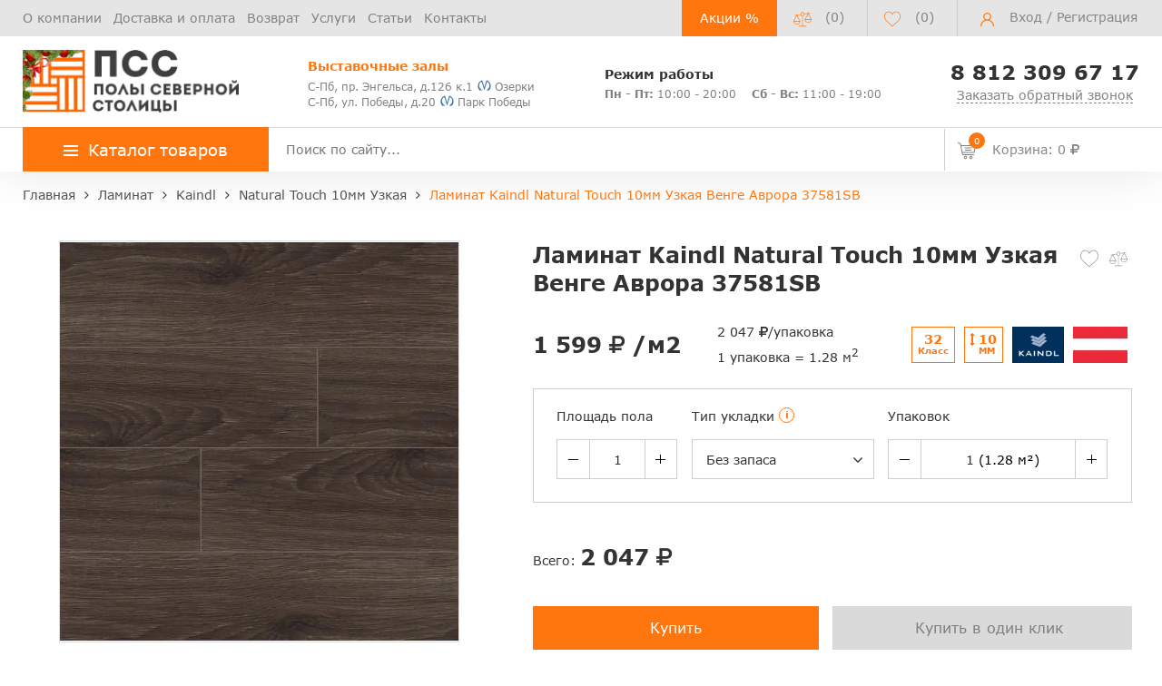

--- FILE ---
content_type: text/html; charset=UTF-8
request_url: https://ncpol.ru/products/laminat-kaindl-natural-touch-10mm-uzkaya-venge-avrora-37581sb/
body_size: 45355
content:

<!doctype html>
<html lang="ru">
<head>
    <meta name="viewport"
          content="width=device-width, initial-scale=1.0">
    <!--<meta name="viewport" content="width=1300">-->

    
    <meta http-equiv="Content-Type" content="text/html; charset=UTF-8" />
<meta name="robots" content="index, follow" />
<meta name="description" content="&#9989; Ламинат Kaindl Natural Touch 10мм Узкая Венге Аврора 37581SB в наличии в Санкт-Петербурге. Купить по цене 1599 руб/м2. Широкий ассортимент в каталоге интернет-магазина Полы Северной Столицы: характеристики, описание, фото, стоимость. Акции, скидки! ☎️ Телефон: +7-812-309-67-17" />
<link rel="canonical" href="https://ncpol.ru/products/laminat-kaindl-natural-touch-10mm-uzkaya-venge-avrora-37581sb/" />
<script data-skip-moving="true">(function(w, d, n) {var cl = "bx-core";var ht = d.documentElement;var htc = ht ? ht.className : undefined;if (htc === undefined || htc.indexOf(cl) !== -1){return;}var ua = n.userAgent;if (/(iPad;)|(iPhone;)/i.test(ua)){cl += " bx-ios";}else if (/Windows/i.test(ua)){cl += ' bx-win';}else if (/Macintosh/i.test(ua)){cl += " bx-mac";}else if (/Linux/i.test(ua) && !/Android/i.test(ua)){cl += " bx-linux";}else if (/Android/i.test(ua)){cl += " bx-android";}cl += (/(ipad|iphone|android|mobile|touch)/i.test(ua) ? " bx-touch" : " bx-no-touch");cl += w.devicePixelRatio && w.devicePixelRatio >= 2? " bx-retina": " bx-no-retina";if (/AppleWebKit/.test(ua)){cl += " bx-chrome";}else if (/Opera/.test(ua)){cl += " bx-opera";}else if (/Firefox/.test(ua)){cl += " bx-firefox";}ht.className = htc ? htc + " " + cl : cl;})(window, document, navigator);</script>


<link href="/bitrix/js/ui/design-tokens/dist/ui.design-tokens.css?173080873526358" type="text/css"  rel="stylesheet" />
<link href="/bitrix/js/ui/fonts/opensans/ui.font.opensans.css?17307564972555" type="text/css"  rel="stylesheet" />
<link href="/bitrix/js/main/popup/dist/main.popup.bundle.css?173080876429852" type="text/css"  rel="stylesheet" />
<link href="/bitrix/css/main/themes/blue/style.css?1730756495386" type="text/css"  rel="stylesheet" />
<link href="/bitrix/cache/css/s1/osn/page_7c54a690226174d91946d10aa50f9c7e/page_7c54a690226174d91946d10aa50f9c7e_v1.css?175014946938157" type="text/css"  rel="stylesheet" />
<link href="/bitrix/cache/css/s1/osn/template_ba5b5254b60dcd7cf5fa323d62762743/template_ba5b5254b60dcd7cf5fa323d62762743_v1.css?1750149451385710" type="text/css"  data-template-style="true" rel="stylesheet" />




<script type="extension/settings" data-extension="currency.currency-core">{"region":"ru"}</script>



                <title>Ламинат Kaindl Natural Touch 10мм Узкая Венге Аврора 37581SB – купить по цене 1599 руб/м2 в СПб | Полы Северной Столицы</title>
        <meta property="og:title" content="Ламинат Kaindl Natural Touch 10мм Узкая Венге Аврора 37581SB – купить по цене 1599 руб/м2 в СПб | Полы Северной Столицы"/>
    <meta property="og:description" content="&#9989; Ламинат Kaindl Natural Touch 10мм Узкая Венге Аврора 37581SB в наличии в Санкт-Петербурге. Купить по цене 1599 руб/м2. Широкий ассортимент в каталоге интернет-магазина Полы Северной Столицы: характеристики, описание, фото, стоимость. Акции, скидки! ☎️ Телефон: +7-812-309-67-17"/>
    <meta property="og:url" content= "https://ncpol.ru/products/laminat-kaindl-natural-touch-10mm-uzkaya-venge-avrora-37581sb/" />
    <meta property="og:image" content="https://ncpol.ru/upload/resize_cache/webp/iblock/898/bqlsbmible5oxkcfwotqd9q61sxnmzfb.webp"/>

            <meta property="og:type" content="website"/>
    
</head>

<body>
<header id="header" class="header" itemscope itemtype="https://schema.org/WebSite">
    <link itemprop="url" href="https://ncpol.ru/products/laminat-kaindl-natural-touch-10mm-uzkaya-venge-avrora-37581sb/">
    <div class="header_wrp">
        <div id="comp_8d8e010f22a71cb4429caa3be748811b"><div>
    </div>
</div>        <div class="header_top">
            <div class="container_wrp">
                <div class="header_l-side">
                    
        <div class="top_menu-box">
            <nav class="top_menu">
                <ul>
                                                                        <li><a href="/about/" class="top_menu-item">О компании</a></li>
                        
                                                                        <li><a href="/delivery-and-pay/" class="top_menu-item">Доставка и оплата</a></li>
                        
                                                                        <li><a href="/return-exchange/" class="top_menu-item">Возврат</a></li>
                        
                                                                        <li><a href="/service/" class="top_menu-item">Услуги</a></li>
                        
                                                                        <li><a href="/articles/" class="top_menu-item">Статьи</a></li>
                        
                                                                        <li><a href="/contacts/" class="top_menu-item">Контакты</a></li>
                        
                    
                </ul>
            </nav>
        </div>
                </div>
                <div class="header_r-side">
                    <div class="btn_action">
                        <a href="/sales/" title="Перейти на страницу Акций">Акции %</a>
                    </div>
                    <div class="compare_top top_icon">
                        <div class="emarket-compare-list" id="catalog-compare-list9J9wbd">
    <!--'start_frame_cache_catalog-compare-list9J9wbd'-->
        <a href="/compare.php" data-link="/compare.php" class="hidden-link deactivated" title="Список сравнения пуст">
            <span class="icon libra_org"></span>
            <span class="counter">(0)</span>
        </a>


            
    <!--'end_frame_cache_catalog-compare-list9J9wbd'--></div>

                    </div>

                    <div class="favour_top top_icon">
                        <span class="hidd-link" data-link="/favorite/">
                            <span class="icon favour_org"></span>
                            <span class="counter">(<span class="full-quantity-favour">0</span>)</span>
                        </span>
                    </div>


                    <div class="top_user-box">
                        <div class="top_user user_btn">
                                                                                        <span class="icon user"></span>
                                <a href="javascript:void(0);" class="login" data-toggle="modal"
                                   data-target="#modalLogin">Вход</a> / <a href="javascript:void(0);" class="register"
                                                                           data-toggle="modal" data-target="#modalReg">Регистрация</a>

                                                    </div>
                    </div>
                </div>
            </div>
        </div>
        <div class="header_mid">
            <div class="container_wrp flex_box">
                <div class="logo_box">
                    <a href="/" class="logo_link">
                        <img class="top" src="/upload/resize_cache/webp/include/logo/logo_new_year.webp" alt="Полы Северной Столицы">
                    </a>
                </div>
                <div class="info_item address">
                    <p class="orange_clr title">
 <b>Выставочные залы</b>
</p>
 <a href="/contacts/">
<div style="line-height: 15px;">
	 С-Пб, пр. Энгельса, д.126 к.1<span><i class="metro_logo"></i> Озерки</span>
</div>
 </a> <br>
 <a href="/contacts/">
<div style="line-height: 15px;">
	 С-Пб, ул. Победы, д.20<span><i class="metro_logo"></i> Парк Победы </span>
</div>
 </a>
                </div>
                <div class="info_item timejob">
                    <p class="title">
	<b>Режим работы</b>
</p>
<div style="line-height: 15px;">
 <span><b>Пн - Пт:</b> 10:00 - 20:00</span> <span style="margin-left: 13px;"><b>Сб - Вс:</b> 11:00 - 19:00</span>
</div>
                </div>
                <div class="info_item phone" style="text-align: center;">
                    <a href="tel:+78123096717" style="font-size: 22px;"><b>8 812 309 67 17</b></a>                    <a href="javascript:void(0);" class="callback_link" data-toggle="modal" data-target="#modalFeedback"
                       style="font-size: 14px;display: block;"><span
                                class="dot_link">Заказать обратный звонок</span></a>
                </div>
            </div>
        </div>
        <div class="header_bot">
            <div class="hb_content">
                <div class="container_wrp">
                    <div id="open_menu" class="catalog_btn">
                        <a href="/catalog/" class="catalog_link">
                            <span class="icon_menu"></span>
                            <span>Каталог товаров</span>
                        </a>
                        <div id="popup_menu" class="catalog_menu">
                            <div class="logo_box desktop_hide">
                                <a href="/" class="logo_link">
                                    <img class="top" src="/upload/resize_cache/webp/include/logo/logo_new_year.webp" alt="Полы Северной Столицы">
                                </a>
                            </div>
                            <div class="btn_action desktop_hide"><a href="/sales/"
                                                                    title="Перейти на страницу Акций">Акции %</a></div>

                            <!--<div class="--><!--">-->
<div class="catalog-menu__wrapper">
    <div class="catalog-menu__main">
        <div class="scroll_box">
                    <div class="catalog-menu__row">
                <div id="bx_1847241719_1" class='catalog-menu__category'>
                    <a href="/laminat/"
                       class="catalog-menu__link"> Ламинат</a>
                                            <span class="catalog-menu__drop-icon drop-high-lvl">
                                <svg width="10" height="18" viewBox="0 0 10 18" fill="none"
                                     xmlns="http://www.w3.org/2000/svg">
                                    <path d="M1 1L9 9L1 17" stroke="#D6D6D6" stroke-linecap="round"/>
                                </svg>
                            </span>
                                    </div>
                                                        <div class="catalog-menu__submenu-group " >
                                                    <div class="catalog-submenu">
                                <span class="catalog-submenu__title">Бренды</span>
                                <div class="catalog-submenu__list">
                                    <ul>
                                                                                    <li class="catalog-submenu__list-item"><a
                                                        class='catalog-submenu__link'
                                                        href="/laminat/quick-step-laminat/">Quick Step</a>
                                            </li>
                                                                                    <li class="catalog-submenu__list-item"><a
                                                        class='catalog-submenu__link'
                                                        href="/laminat/kronotex-laminat/">Kronotex</a>
                                            </li>
                                                                                    <li class="catalog-submenu__list-item"><a
                                                        class='catalog-submenu__link'
                                                        href="/laminat/egger/">Egger</a>
                                            </li>
                                                                                    <li class="catalog-submenu__list-item"><a
                                                        class='catalog-submenu__link'
                                                        href="/laminat/kastamonu/">Kastamonu</a>
                                            </li>
                                                                                    <li class="catalog-submenu__list-item"><a
                                                        class='catalog-submenu__link'
                                                        href="/laminat/clix-floor/">Clix Floor</a>
                                            </li>
                                                                                    <li class="catalog-submenu__list-item"><a
                                                        class='catalog-submenu__link'
                                                        href="/laminat/tarkett/">Tarkett</a>
                                            </li>
                                                                                    <li class="catalog-submenu__list-item"><a
                                                        class='catalog-submenu__link'
                                                        href="/laminat/agt/">AGT</a>
                                            </li>
                                                                                    <li class="catalog-submenu__list-item"><a
                                                        class='catalog-submenu__link'
                                                        href="/laminat/alpine-floor-laminate/">Alpine Floor</a>
                                            </li>
                                                                                    <li class="catalog-submenu__list-item"><a
                                                        class='catalog-submenu__link'
                                                        href="/laminat/alloc/">Alloc</a>
                                            </li>
                                                                                    <li class="catalog-submenu__list-item"><a
                                                        class='catalog-submenu__link'
                                                        href="/laminat/berry-alloc/">Berry Alloc</a>
                                            </li>
                                                                                    <li class="catalog-submenu__list-item"><a
                                                        class='catalog-submenu__link'
                                                        href="/laminat/haro-laminat/">Haro</a>
                                            </li>
                                                                                    <li class="catalog-submenu__list-item"><a
                                                        class='catalog-submenu__link'
                                                        href="/laminat/wineo/">Wineo</a>
                                            </li>
                                                                                    <li class="catalog-submenu__list-item"><a
                                                        class='catalog-submenu__link'
                                                        href="/laminat/balterio/">Balterio</a>
                                            </li>
                                                                                    <li class="catalog-submenu__list-item"><a
                                                        class='catalog-submenu__link'
                                                        href="/laminat/forest-floor/">Forest Floor</a>
                                            </li>
                                                                                    <li class="catalog-submenu__list-item"><a
                                                        class='catalog-submenu__link'
                                                        href="/laminat/classen/">Classen</a>
                                            </li>
                                                                                    <li class="catalog-submenu__list-item"><a
                                                        class='catalog-submenu__link'
                                                        href="/laminat/epi/">Alsafloor (EPI)</a>
                                            </li>
                                                                                    <li class="catalog-submenu__list-item"><a
                                                        class='catalog-submenu__link'
                                                        href="/laminat/kronospan/">Kronospan</a>
                                            </li>
                                                                                    <li class="catalog-submenu__list-item"><a
                                                        class='catalog-submenu__link'
                                                        href="/laminat/floorwood-laminate/">Floorwood</a>
                                            </li>
                                                                                    <li class="catalog-submenu__list-item"><a
                                                        class='catalog-submenu__link'
                                                        href="/laminat/swiss-krono/">Swiss Krono</a>
                                            </li>
                                                                                    <li class="catalog-submenu__list-item"><a
                                                        class='catalog-submenu__link'
                                                        href="/laminat/sensa/">Sensa</a>
                                            </li>
                                                                                    <li class="catalog-submenu__list-item"><a
                                                        class='catalog-submenu__link'
                                                        href="/laminat/alixfloor-laminat/">AlixFloor</a>
                                            </li>
                                                                                    <li class="catalog-submenu__list-item"><a
                                                        class='catalog-submenu__link'
                                                        href="/laminat/belfloor/">Belfloor</a>
                                            </li>
                                                                                    <li class="catalog-submenu__list-item"><a
                                                        class='catalog-submenu__link'
                                                        href="/laminat/timber/">Timber</a>
                                            </li>
                                                                                    <li class="catalog-submenu__list-item"><a
                                                        class='catalog-submenu__link'
                                                        href="/laminat/meister-laminat/">Meister</a>
                                            </li>
                                                                                    <li class="catalog-submenu__list-item"><a
                                                        class='catalog-submenu__link'
                                                        href="/laminat/loc-floor/">Loc Floor</a>
                                            </li>
                                                                                    <li class="catalog-submenu__list-item"><a
                                                        class='catalog-submenu__link'
                                                        href="/laminat/westerhof/">Westerhof</a>
                                            </li>
                                                                                    <li class="catalog-submenu__list-item"><a
                                                        class='catalog-submenu__link'
                                                        href="/laminat/cbm/">CBM</a>
                                            </li>
                                                                                    <li class="catalog-submenu__list-item"><a
                                                        class='catalog-submenu__link'
                                                        href="/laminat/rooms/">Rooms</a>
                                            </li>
                                                                                    <li class="catalog-submenu__list-item"><a
                                                        class='catalog-submenu__link'
                                                        href="/laminat/room/">Room</a>
                                            </li>
                                                                                    <li class="catalog-submenu__list-item"><a
                                                        class='catalog-submenu__link'
                                                        href="/laminat/kaindl/">Kaindl</a>
                                            </li>
                                                                                    <li class="catalog-submenu__list-item"><a
                                                        class='catalog-submenu__link'
                                                        href="/laminat/my-floor/">My Floor</a>
                                            </li>
                                                                                    <li class="catalog-submenu__list-item"><a
                                                        class='catalog-submenu__link'
                                                        href="/laminat/praktik/">Praktik</a>
                                            </li>
                                                                            </ul>
                                </div>
                            </div>
                                                    <div class="catalog-submenu">
                                <span class="catalog-submenu__title">Страна</span>
                                <div class="catalog-submenu__list">
                                    <ul>
                                                                                    <li class="catalog-submenu__list-item"><a
                                                        class='catalog-submenu__link'
                                                        href="/laminat/avstria/">Австрия</a>
                                            </li>
                                                                                    <li class="catalog-submenu__list-item"><a
                                                        class='catalog-submenu__link'
                                                        href="/laminat/belgia/">Бельгия</a>
                                            </li>
                                                                                    <li class="catalog-submenu__list-item"><a
                                                        class='catalog-submenu__link'
                                                        href="/laminat/germania/">Германия</a>
                                            </li>
                                                                                    <li class="catalog-submenu__list-item"><a
                                                        class='catalog-submenu__link'
                                                        href="/laminat/franciya/">Франция</a>
                                            </li>
                                                                                    <li class="catalog-submenu__list-item"><a
                                                        class='catalog-submenu__link'
                                                        href="/laminat/kitaiy/">Китай</a>
                                            </li>
                                                                                    <li class="catalog-submenu__list-item"><a
                                                        class='catalog-submenu__link'
                                                        href="/laminat/koreya/">Корея</a>
                                            </li>
                                                                                    <li class="catalog-submenu__list-item"><a
                                                        class='catalog-submenu__link'
                                                        href="/laminat/polsha/">Польша</a>
                                            </li>
                                                                                    <li class="catalog-submenu__list-item"><a
                                                        class='catalog-submenu__link'
                                                        href="/laminat/rossiya/">Россия</a>
                                            </li>
                                                                                    <li class="catalog-submenu__list-item"><a
                                                        class='catalog-submenu__link'
                                                        href="/laminat/chehia/">Чехия</a>
                                            </li>
                                                                                    <li class="catalog-submenu__list-item"><a
                                                        class='catalog-submenu__link'
                                                        href="/laminat/shvejcariya/">Швейцария</a>
                                            </li>
                                                                                    <li class="catalog-submenu__list-item"><a
                                                        class='catalog-submenu__link'
                                                        href="/laminat/turciya/">Турция</a>
                                            </li>
                                                                                    <li class="catalog-submenu__list-item"><a
                                                        class='catalog-submenu__link'
                                                        href="/laminat/norvegiya/">Норвегия</a>
                                            </li>
                                                                            </ul>
                                </div>
                            </div>
                                                    <div class="catalog-submenu">
                                <span class="catalog-submenu__title">Толщина</span>
                                <div class="catalog-submenu__list">
                                    <ul>
                                                                                    <li class="catalog-submenu__list-item"><a
                                                        class='catalog-submenu__link'
                                                        href="/laminat/7mm/">7 мм</a>
                                            </li>
                                                                                    <li class="catalog-submenu__list-item"><a
                                                        class='catalog-submenu__link'
                                                        href="/laminat/8mm/">8 мм</a>
                                            </li>
                                                                                    <li class="catalog-submenu__list-item"><a
                                                        class='catalog-submenu__link'
                                                        href="/laminat/9mm/">9 мм</a>
                                            </li>
                                                                                    <li class="catalog-submenu__list-item"><a
                                                        class='catalog-submenu__link'
                                                        href="/laminat/9-5mm/">9,5 мм</a>
                                            </li>
                                                                                    <li class="catalog-submenu__list-item"><a
                                                        class='catalog-submenu__link'
                                                        href="/laminat/10mm/">10 мм</a>
                                            </li>
                                                                                    <li class="catalog-submenu__list-item"><a
                                                        class='catalog-submenu__link'
                                                        href="/laminat/11mm/">11 мм</a>
                                            </li>
                                                                                    <li class="catalog-submenu__list-item"><a
                                                        class='catalog-submenu__link'
                                                        href="/laminat/12mm/">12 мм</a>
                                            </li>
                                                                                    <li class="catalog-submenu__list-item"><a
                                                        class='catalog-submenu__link'
                                                        href="/laminat/14mm/">14 мм</a>
                                            </li>
                                                                            </ul>
                                </div>
                            </div>
                                                    <div class="catalog-submenu">
                                <span class="catalog-submenu__title">Класс износостойкости</span>
                                <div class="catalog-submenu__list">
                                    <ul>
                                                                                    <li class="catalog-submenu__list-item"><a
                                                        class='catalog-submenu__link'
                                                        href="/laminat/31class/">31 класс</a>
                                            </li>
                                                                                    <li class="catalog-submenu__list-item"><a
                                                        class='catalog-submenu__link'
                                                        href="/laminat/32class/">32 класс</a>
                                            </li>
                                                                                    <li class="catalog-submenu__list-item"><a
                                                        class='catalog-submenu__link'
                                                        href="/laminat/33class/">33 класс</a>
                                            </li>
                                                                                    <li class="catalog-submenu__list-item"><a
                                                        class='catalog-submenu__link'
                                                        href="/laminat/34class/">34 класс</a>
                                            </li>
                                                                            </ul>
                                </div>
                            </div>
                                                    <div class="catalog-submenu">
                                <span class="catalog-submenu__title">Особенности</span>
                                <div class="catalog-submenu__list">
                                    <ul>
                                                                                    <li class="catalog-submenu__list-item"><a
                                                        class='catalog-submenu__link'
                                                        href="/laminat/dlya-kuhni/">Для кухни</a>
                                            </li>
                                                                                    <li class="catalog-submenu__list-item"><a
                                                        class='catalog-submenu__link'
                                                        href="/laminat/vlagostojkij/">Влагостойкий</a>
                                            </li>
                                                                                    <li class="catalog-submenu__list-item"><a
                                                        class='catalog-submenu__link'
                                                        href="/laminat/pod-derevo/">Под дерево</a>
                                            </li>
                                                                                    <li class="catalog-submenu__list-item"><a
                                                        class='catalog-submenu__link'
                                                        href="/laminat/pod-kamen/">Под камень</a>
                                            </li>
                                                                                    <li class="catalog-submenu__list-item"><a
                                                        class='catalog-submenu__link'
                                                        href="/laminat/pod-plitku/">Под плитку</a>
                                            </li>
                                                                                    <li class="catalog-submenu__list-item"><a
                                                        class='catalog-submenu__link'
                                                        href="/laminat/s-faskoj/">С фаской</a>
                                            </li>
                                                                                    <li class="catalog-submenu__list-item"><a
                                                        class='catalog-submenu__link'
                                                        href="/laminat/bez-faski/">Без фаски</a>
                                            </li>
                                                                            </ul>
                                </div>
                            </div>
                                            </div>
                            </div>
                        <div class="catalog-menu__row">
                <div id="bx_1847241719_4274" class='catalog-menu__category'>
                    <a href="/spc-laminat/"
                       class="catalog-menu__link"> SPC ламинат</a>
                                            <span class="catalog-menu__drop-icon drop-high-lvl">
                                <svg width="10" height="18" viewBox="0 0 10 18" fill="none"
                                     xmlns="http://www.w3.org/2000/svg">
                                    <path d="M1 1L9 9L1 17" stroke="#D6D6D6" stroke-linecap="round"/>
                                </svg>
                            </span>
                                    </div>
                                                        <div class="catalog-menu__submenu-group " >
                                                    <div class="catalog-submenu">
                                <span class="catalog-submenu__title">Бренды</span>
                                <div class="catalog-submenu__list">
                                    <ul>
                                                                                    <li class="catalog-submenu__list-item"><a
                                                        class='catalog-submenu__link'
                                                        href="/spc-laminat/aquamax/">Aquamax</a>
                                            </li>
                                                                                    <li class="catalog-submenu__list-item"><a
                                                        class='catalog-submenu__link'
                                                        href="/spc-laminat/alpine-floor/">Alpine Floor</a>
                                            </li>
                                                                                    <li class="catalog-submenu__list-item"><a
                                                        class='catalog-submenu__link'
                                                        href="/spc-laminat/norland/">Norland</a>
                                            </li>
                                                                                    <li class="catalog-submenu__list-item"><a
                                                        class='catalog-submenu__link'
                                                        href="/spc-laminat/falquon/">Falquon</a>
                                            </li>
                                                                                    <li class="catalog-submenu__list-item"><a
                                                        class='catalog-submenu__link'
                                                        href="/spc-laminat/montblanc/">Montblanc</a>
                                            </li>
                                                                                    <li class="catalog-submenu__list-item"><a
                                                        class='catalog-submenu__link'
                                                        href="/spc-laminat/alta-step/">Alta Step</a>
                                            </li>
                                                                                    <li class="catalog-submenu__list-item"><a
                                                        class='catalog-submenu__link'
                                                        href="/spc-laminat/respect-floor/">Respect Floor</a>
                                            </li>
                                                                                    <li class="catalog-submenu__list-item"><a
                                                        class='catalog-submenu__link'
                                                        href="/spc-laminat/vinilam_spc/">Vinilam</a>
                                            </li>
                                                                                    <li class="catalog-submenu__list-item"><a
                                                        class='catalog-submenu__link'
                                                        href="/spc-laminat/bronix/">Bronix</a>
                                            </li>
                                                                                    <li class="catalog-submenu__list-item"><a
                                                        class='catalog-submenu__link'
                                                        href="/spc-laminat/adelar/">Adelar</a>
                                            </li>
                                                                                    <li class="catalog-submenu__list-item"><a
                                                        class='catalog-submenu__link'
                                                        href="/spc-laminat/betta/">Betta</a>
                                            </li>
                                                                                    <li class="catalog-submenu__list-item"><a
                                                        class='catalog-submenu__link'
                                                        href="/spc-laminat/royce/">Royce</a>
                                            </li>
                                                                                    <li class="catalog-submenu__list-item"><a
                                                        class='catalog-submenu__link'
                                                        href="/spc-laminat/aquafloor_spc/">Aquafloor</a>
                                            </li>
                                                                                    <li class="catalog-submenu__list-item"><a
                                                        class='catalog-submenu__link'
                                                        href="/spc-laminat/grabo_spc/">Grabo</a>
                                            </li>
                                                                                    <li class="catalog-submenu__list-item"><a
                                                        class='catalog-submenu__link'
                                                        href="/spc-laminat/stonewood/">Stonewood</a>
                                            </li>
                                                                                    <li class="catalog-submenu__list-item"><a
                                                        class='catalog-submenu__link'
                                                        href="/spc-laminat/woodrock/">Woodrock</a>
                                            </li>
                                                                                    <li class="catalog-submenu__list-item"><a
                                                        class='catalog-submenu__link'
                                                        href="/spc-laminat/cronafloor/">CronaFloor</a>
                                            </li>
                                                                                    <li class="catalog-submenu__list-item"><a
                                                        class='catalog-submenu__link'
                                                        href="/spc-laminat/fastfloor/">FastFloor</a>
                                            </li>
                                                                                    <li class="catalog-submenu__list-item"><a
                                                        class='catalog-submenu__link'
                                                        href="/spc-laminat/hoi-lock-flooring/">HOI Lock Flooring</a>
                                            </li>
                                                                                    <li class="catalog-submenu__list-item"><a
                                                        class='catalog-submenu__link'
                                                        href="/spc-laminat/tarkett_spc/">Tarkett</a>
                                            </li>
                                                                                    <li class="catalog-submenu__list-item"><a
                                                        class='catalog-submenu__link'
                                                        href="/spc-laminat/vinilpol/">Vinilpol</a>
                                            </li>
                                                                                    <li class="catalog-submenu__list-item"><a
                                                        class='catalog-submenu__link'
                                                        href="/spc-laminat/quick-step-spc/">Quick Step</a>
                                            </li>
                                                                                    <li class="catalog-submenu__list-item"><a
                                                        class='catalog-submenu__link'
                                                        href="/spc-laminat/alixfloor-spc/">AlixFloor</a>
                                            </li>
                                                                                    <li class="catalog-submenu__list-item"><a
                                                        class='catalog-submenu__link'
                                                        href="/spc-laminat/ideal/">Ideal</a>
                                            </li>
                                                                                    <li class="catalog-submenu__list-item"><a
                                                        class='catalog-submenu__link'
                                                        href="/spc-laminat/rigid/">Rigid</a>
                                            </li>
                                                                                    <li class="catalog-submenu__list-item"><a
                                                        class='catalog-submenu__link'
                                                        href="/spc-laminat/prime-composite/">Prime Composite</a>
                                            </li>
                                                                                    <li class="catalog-submenu__list-item"><a
                                                        class='catalog-submenu__link'
                                                        href="/spc-laminat/rocko/">Rocko</a>
                                            </li>
                                                                            </ul>
                                </div>
                            </div>
                                                    <div class="catalog-submenu">
                                <span class="catalog-submenu__title">Страна</span>
                                <div class="catalog-submenu__list">
                                    <ul>
                                                                                    <li class="catalog-submenu__list-item"><a
                                                        class='catalog-submenu__link'
                                                        href="/spc-laminat/belgiya/">Бельгия</a>
                                            </li>
                                                                                    <li class="catalog-submenu__list-item"><a
                                                        class='catalog-submenu__link'
                                                        href="/spc-laminat/vengriya/">Венгрия</a>
                                            </li>
                                                                                    <li class="catalog-submenu__list-item"><a
                                                        class='catalog-submenu__link'
                                                        href="/spc-laminat/germaniya/">Германия</a>
                                            </li>
                                                                                    <li class="catalog-submenu__list-item"><a
                                                        class='catalog-submenu__link'
                                                        href="/spc-laminat/polsha/">Польша</a>
                                            </li>
                                                                                    <li class="catalog-submenu__list-item"><a
                                                        class='catalog-submenu__link'
                                                        href="/spc-laminat/uzbekistan/">Узбекистан</a>
                                            </li>
                                                                                    <li class="catalog-submenu__list-item"><a
                                                        class='catalog-submenu__link'
                                                        href="/spc-laminat/kitaj/">Китай</a>
                                            </li>
                                                                                    <li class="catalog-submenu__list-item"><a
                                                        class='catalog-submenu__link'
                                                        href="/spc-laminat/rossiya/">Россия</a>
                                            </li>
                                                                            </ul>
                                </div>
                            </div>
                                                    <div class="catalog-submenu">
                                <span class="catalog-submenu__title">Класс износостойкости</span>
                                <div class="catalog-submenu__list">
                                    <ul>
                                                                                    <li class="catalog-submenu__list-item"><a
                                                        class='catalog-submenu__link'
                                                        href="/spc-laminat/33class/">33 класс</a>
                                            </li>
                                                                                    <li class="catalog-submenu__list-item"><a
                                                        class='catalog-submenu__link'
                                                        href="/spc-laminat/34class/">34 класс</a>
                                            </li>
                                                                                    <li class="catalog-submenu__list-item"><a
                                                        class='catalog-submenu__link'
                                                        href="/spc-laminat/42class/">42 класс</a>
                                            </li>
                                                                                    <li class="catalog-submenu__list-item"><a
                                                        class='catalog-submenu__link'
                                                        href="/spc-laminat/43class/">43 класс</a>
                                            </li>
                                                                            </ul>
                                </div>
                            </div>
                                            </div>
                            </div>
                        <div class="catalog-menu__row">
                <div id="bx_1847241719_487" class='catalog-menu__category'>
                    <a href="/vinilovye-poly/"
                       class="catalog-menu__link"> Кварцвиниловая плитка</a>
                                            <span class="catalog-menu__drop-icon drop-high-lvl">
                                <svg width="10" height="18" viewBox="0 0 10 18" fill="none"
                                     xmlns="http://www.w3.org/2000/svg">
                                    <path d="M1 1L9 9L1 17" stroke="#D6D6D6" stroke-linecap="round"/>
                                </svg>
                            </span>
                                    </div>
                                                        <div class="catalog-menu__submenu-group " >
                                                    <div class="catalog-submenu">
                                <span class="catalog-submenu__title">Бренды</span>
                                <div class="catalog-submenu__list">
                                    <ul>
                                                                                    <li class="catalog-submenu__list-item"><a
                                                        class='catalog-submenu__link'
                                                        href="/vinilovye-poly/fine-floor/">Fine Floor</a>
                                            </li>
                                                                                    <li class="catalog-submenu__list-item"><a
                                                        class='catalog-submenu__link'
                                                        href="/vinilovye-poly/fine-flex/">Fine Flex</a>
                                            </li>
                                                                                    <li class="catalog-submenu__list-item"><a
                                                        class='catalog-submenu__link'
                                                        href="/vinilovye-poly/ecoclick/">EcoClick+</a>
                                            </li>
                                                                                    <li class="catalog-submenu__list-item"><a
                                                        class='catalog-submenu__link'
                                                        href="/vinilovye-poly/quick-step-livyn/">Quick Step</a>
                                            </li>
                                                                                    <li class="catalog-submenu__list-item"><a
                                                        class='catalog-submenu__link'
                                                        href="/vinilovye-poly/vinilam/">Vinilam</a>
                                            </li>
                                                                                    <li class="catalog-submenu__list-item"><a
                                                        class='catalog-submenu__link'
                                                        href="/vinilovye-poly/vinilpol_lvt/">Vinilpol</a>
                                            </li>
                                                                                    <li class="catalog-submenu__list-item"><a
                                                        class='catalog-submenu__link'
                                                        href="/vinilovye-poly/natura/">Natura</a>
                                            </li>
                                                                                    <li class="catalog-submenu__list-item"><a
                                                        class='catalog-submenu__link'
                                                        href="/vinilovye-poly/clix-floor_vinyl/">Clix Floor</a>
                                            </li>
                                                                                    <li class="catalog-submenu__list-item"><a
                                                        class='catalog-submenu__link'
                                                        href="/vinilovye-poly/tarkett-art-vinyl/">Tarkett Art Vinyl</a>
                                            </li>
                                                                                    <li class="catalog-submenu__list-item"><a
                                                        class='catalog-submenu__link'
                                                        href="/vinilovye-poly/aquafloor/">Aquafloor</a>
                                            </li>
                                                                                    <li class="catalog-submenu__list-item"><a
                                                        class='catalog-submenu__link'
                                                        href="/vinilovye-poly/refloor/">Refloor</a>
                                            </li>
                                                                                    <li class="catalog-submenu__list-item"><a
                                                        class='catalog-submenu__link'
                                                        href="/vinilovye-poly/timber_lvt/">Timber</a>
                                            </li>
                                                                                    <li class="catalog-submenu__list-item"><a
                                                        class='catalog-submenu__link'
                                                        href="/vinilovye-poly/forbo_1/">Forbo</a>
                                            </li>
                                                                                    <li class="catalog-submenu__list-item"><a
                                                        class='catalog-submenu__link'
                                                        href="/vinilovye-poly/decoria/">Decoria</a>
                                            </li>
                                                                                    <li class="catalog-submenu__list-item"><a
                                                        class='catalog-submenu__link'
                                                        href="/vinilovye-poly/grabo/">Grabo</a>
                                            </li>
                                                                                    <li class="catalog-submenu__list-item"><a
                                                        class='catalog-submenu__link'
                                                        href="/vinilovye-poly/egger-design-flooring/">Egger Design+ flooring</a>
                                            </li>
                                                                            </ul>
                                </div>
                            </div>
                                                    <div class="catalog-submenu">
                                <span class="catalog-submenu__title">Страна</span>
                                <div class="catalog-submenu__list">
                                    <ul>
                                                                                    <li class="catalog-submenu__list-item"><a
                                                        class='catalog-submenu__link'
                                                        href="/vinilovye-poly/belgiya/">Бельгия</a>
                                            </li>
                                                                                    <li class="catalog-submenu__list-item"><a
                                                        class='catalog-submenu__link'
                                                        href="/vinilovye-poly/germaniya/">Германия</a>
                                            </li>
                                                                                    <li class="catalog-submenu__list-item"><a
                                                        class='catalog-submenu__link'
                                                        href="/vinilovye-poly/rossiya/">Россия</a>
                                            </li>
                                                                                    <li class="catalog-submenu__list-item"><a
                                                        class='catalog-submenu__link'
                                                        href="/vinilovye-poly/yuzhnaya-koreya/">Южная Корея</a>
                                            </li>
                                                                                    <li class="catalog-submenu__list-item"><a
                                                        class='catalog-submenu__link'
                                                        href="/vinilovye-poly/vengriya/">Венгрия</a>
                                            </li>
                                                                            </ul>
                                </div>
                            </div>
                                                    <div class="catalog-submenu">
                                <span class="catalog-submenu__title">Класс износостойкости</span>
                                <div class="catalog-submenu__list">
                                    <ul>
                                                                                    <li class="catalog-submenu__list-item"><a
                                                        class='catalog-submenu__link'
                                                        href="https://ncpol.ru/vinilovye-poly/31class/">31 класс</a>
                                            </li>
                                                                                    <li class="catalog-submenu__list-item"><a
                                                        class='catalog-submenu__link'
                                                        href="https://ncpol.ru/vinilovye-poly/32class/">32 класс</a>
                                            </li>
                                                                                    <li class="catalog-submenu__list-item"><a
                                                        class='catalog-submenu__link'
                                                        href="https://ncpol.ru/vinilovye-poly/33class/">33 класс</a>
                                            </li>
                                                                                    <li class="catalog-submenu__list-item"><a
                                                        class='catalog-submenu__link'
                                                        href="https://ncpol.ru/vinilovye-poly/34class/">34 класс</a>
                                            </li>
                                                                                    <li class="catalog-submenu__list-item"><a
                                                        class='catalog-submenu__link'
                                                        href="https://ncpol.ru/vinilovye-poly/42class/">42 класс</a>
                                            </li>
                                                                                    <li class="catalog-submenu__list-item"><a
                                                        class='catalog-submenu__link'
                                                        href="https://ncpol.ru/vinilovye-poly/43class/">43 класс</a>
                                            </li>
                                                                            </ul>
                                </div>
                            </div>
                                                    <div class="catalog-submenu">
                                <span class="catalog-submenu__title">Особенности</span>
                                <div class="catalog-submenu__list">
                                    <ul>
                                                                                    <li class="catalog-submenu__list-item"><a
                                                        class='catalog-submenu__link'
                                                        href="/vinilovye-poly/laminat-dlya-vannoy/">Для ванной</a>
                                            </li>
                                                                            </ul>
                                </div>
                            </div>
                                            </div>
                            </div>
                        <div class="catalog-menu__row">
                <div id="bx_1847241719_388" class='catalog-menu__category'>
                    <a href="/parketnaya-doska/"
                       class="catalog-menu__link"> Паркетная доска</a>
                                            <span class="catalog-menu__drop-icon drop-high-lvl">
                                <svg width="10" height="18" viewBox="0 0 10 18" fill="none"
                                     xmlns="http://www.w3.org/2000/svg">
                                    <path d="M1 1L9 9L1 17" stroke="#D6D6D6" stroke-linecap="round"/>
                                </svg>
                            </span>
                                    </div>
                                                        <div class="catalog-menu__submenu-group " >
                                                    <div class="catalog-submenu">
                                <span class="catalog-submenu__title">Бренды</span>
                                <div class="catalog-submenu__list">
                                    <ul>
                                                                                    <li class="catalog-submenu__list-item"><a
                                                        class='catalog-submenu__link'
                                                        href="/parketnaya-doska/tarkett_parket/">Tarkett</a>
                                            </li>
                                                                                    <li class="catalog-submenu__list-item"><a
                                                        class='catalog-submenu__link'
                                                        href="/parketnaya-doska/sommer/">Sommer</a>
                                            </li>
                                                                                    <li class="catalog-submenu__list-item"><a
                                                        class='catalog-submenu__link'
                                                        href="/parketnaya-doska/karelia/">Karelia</a>
                                            </li>
                                                                                    <li class="catalog-submenu__list-item"><a
                                                        class='catalog-submenu__link'
                                                        href="/parketnaya-doska/polarwood/">Polarwood</a>
                                            </li>
                                                                                    <li class="catalog-submenu__list-item"><a
                                                        class='catalog-submenu__link'
                                                        href="/parketnaya-doska/amber-wood-parquet/">Amber Wood</a>
                                            </li>
                                                                                    <li class="catalog-submenu__list-item"><a
                                                        class='catalog-submenu__link'
                                                        href="/parketnaya-doska/tenfor/">Tenfor</a>
                                            </li>
                                                                                    <li class="catalog-submenu__list-item"><a
                                                        class='catalog-submenu__link'
                                                        href="/parketnaya-doska/alixfloor/">AlixFloor</a>
                                            </li>
                                                                                    <li class="catalog-submenu__list-item"><a
                                                        class='catalog-submenu__link'
                                                        href="/parketnaya-doska/timber_parquet/">Timber</a>
                                            </li>
                                                                                    <li class="catalog-submenu__list-item"><a
                                                        class='catalog-submenu__link'
                                                        href="/parketnaya-doska/barlinek-parket/">Barlinek</a>
                                            </li>
                                                                                    <li class="catalog-submenu__list-item"><a
                                                        class='catalog-submenu__link'
                                                        href="/parketnaya-doska/sinteros-parket/">Sinteros</a>
                                            </li>
                                                                                    <li class="catalog-submenu__list-item"><a
                                                        class='catalog-submenu__link'
                                                        href="/parketnaya-doska/epi_parquet/">EPI</a>
                                            </li>
                                                                                    <li class="catalog-submenu__list-item"><a
                                                        class='catalog-submenu__link'
                                                        href="/parketnaya-doska/focus-floor/">Focus Floor</a>
                                            </li>
                                                                            </ul>
                                </div>
                            </div>
                                                    <div class="catalog-submenu">
                                <span class="catalog-submenu__title">Страна</span>
                                <div class="catalog-submenu__list">
                                    <ul>
                                                                                    <li class="catalog-submenu__list-item"><a
                                                        class='catalog-submenu__link'
                                                        href="/parketnaya-doska/avstriya/">Австрия</a>
                                            </li>
                                                                                    <li class="catalog-submenu__list-item"><a
                                                        class='catalog-submenu__link'
                                                        href="/parketnaya-doska/malajziya/">Малайзия</a>
                                            </li>
                                                                                    <li class="catalog-submenu__list-item"><a
                                                        class='catalog-submenu__link'
                                                        href="/parketnaya-doska/polsha/">Польша</a>
                                            </li>
                                                                                    <li class="catalog-submenu__list-item"><a
                                                        class='catalog-submenu__link'
                                                        href="/parketnaya-doska/rossiya/">Россия</a>
                                            </li>
                                                                                    <li class="catalog-submenu__list-item"><a
                                                        class='catalog-submenu__link'
                                                        href="/parketnaya-doska/serbiya/">Сербия</a>
                                            </li>
                                                                                    <li class="catalog-submenu__list-item"><a
                                                        class='catalog-submenu__link'
                                                        href="/parketnaya-doska/finlyandiya/">Финляндия</a>
                                            </li>
                                                                            </ul>
                                </div>
                            </div>
                                                    <div class="catalog-submenu">
                                <span class="catalog-submenu__title">Порода</span>
                                <div class="catalog-submenu__list">
                                    <ul>
                                                                                    <li class="catalog-submenu__list-item"><a
                                                        class='catalog-submenu__link'
                                                        href="/parketnaya-doska/dub/">Дуб</a>
                                            </li>
                                                                                    <li class="catalog-submenu__list-item"><a
                                                        class='catalog-submenu__link'
                                                        href="/parketnaya-doska/yasen/">Ясень</a>
                                            </li>
                                                                                    <li class="catalog-submenu__list-item"><a
                                                        class='catalog-submenu__link'
                                                        href="/parketnaya-doska/orekh/">Орех</a>
                                            </li>
                                                                                    <li class="catalog-submenu__list-item"><a
                                                        class='catalog-submenu__link'
                                                        href="/parketnaya-doska/beryoza/">Берёза</a>
                                            </li>
                                                                                    <li class="catalog-submenu__list-item"><a
                                                        class='catalog-submenu__link'
                                                        href="/parketnaya-doska/merbau/">Мербау</a>
                                            </li>
                                                                            </ul>
                                </div>
                            </div>
                                                    <div class="catalog-submenu">
                                <span class="catalog-submenu__title">Тип рисунка</span>
                                <div class="catalog-submenu__list">
                                    <ul>
                                                                                    <li class="catalog-submenu__list-item"><a
                                                        class='catalog-submenu__link'
                                                        href="/parketnaya-doska/odnopolosnyy/">Однополосная</a>
                                            </li>
                                                                                    <li class="catalog-submenu__list-item"><a
                                                        class='catalog-submenu__link'
                                                        href="/parketnaya-doska/tryekhpolosnyy/">Трехполосная</a>
                                            </li>
                                                                                    <li class="catalog-submenu__list-item"><a
                                                        class='catalog-submenu__link'
                                                        href="/parketnaya-doska/mnogopolosnyy/">Многополосная</a>
                                            </li>
                                                                            </ul>
                                </div>
                            </div>
                                            </div>
                            </div>
                        <div class="catalog-menu__row">
                <div id="bx_1847241719_465" class='catalog-menu__category'>
                    <a href="/massivnaya-doska/"
                       class="catalog-menu__link"> Массивная доска</a>
                                            <span class="catalog-menu__drop-icon drop-high-lvl">
                                <svg width="10" height="18" viewBox="0 0 10 18" fill="none"
                                     xmlns="http://www.w3.org/2000/svg">
                                    <path d="M1 1L9 9L1 17" stroke="#D6D6D6" stroke-linecap="round"/>
                                </svg>
                            </span>
                                    </div>
                                                        <div class="catalog-menu__submenu-group " >
                                                    <div class="catalog-submenu">
                                <span class="catalog-submenu__title">Бренды</span>
                                <div class="catalog-submenu__list">
                                    <ul>
                                                                                    <li class="catalog-submenu__list-item"><a
                                                        class='catalog-submenu__link'
                                                        href="/massivnaya-doska/parketoff/">Parketoff</a>
                                            </li>
                                                                                    <li class="catalog-submenu__list-item"><a
                                                        class='catalog-submenu__link'
                                                        href="/massivnaya-doska/amigo/">Amigo</a>
                                            </li>
                                                                                    <li class="catalog-submenu__list-item"><a
                                                        class='catalog-submenu__link'
                                                        href="/massivnaya-doska/jackson-flooring/">Jackson Flooring</a>
                                            </li>
                                                                                    <li class="catalog-submenu__list-item"><a
                                                        class='catalog-submenu__link'
                                                        href="/massivnaya-doska/amber-wood-massivnaya-doska/">Amber Wood</a>
                                            </li>
                                                                                    <li class="catalog-submenu__list-item"><a
                                                        class='catalog-submenu__link'
                                                        href="/massivnaya-doska/lab-arte_1/">Lab Arte</a>
                                            </li>
                                                                            </ul>
                                </div>
                            </div>
                                                    <div class="catalog-submenu">
                                <span class="catalog-submenu__title">Страна</span>
                                <div class="catalog-submenu__list">
                                    <ul>
                                                                                    <li class="catalog-submenu__list-item"><a
                                                        class='catalog-submenu__link'
                                                        href="/massivnaya-doska/avstraliya/">Австралия</a>
                                            </li>
                                                                                    <li class="catalog-submenu__list-item"><a
                                                        class='catalog-submenu__link'
                                                        href="/massivnaya-doska/kitaj/">Китай</a>
                                            </li>
                                                                                    <li class="catalog-submenu__list-item"><a
                                                        class='catalog-submenu__link'
                                                        href="/massivnaya-doska/rossiya/">Россия</a>
                                            </li>
                                                                            </ul>
                                </div>
                            </div>
                                                    <div class="catalog-submenu">
                                <span class="catalog-submenu__title">Толщина</span>
                                <div class="catalog-submenu__list">
                                    <ul>
                                                                                    <li class="catalog-submenu__list-item"><a
                                                        class='catalog-submenu__link'
                                                        href="/massivnaya-doska/12mm/">12 мм</a>
                                            </li>
                                                                                    <li class="catalog-submenu__list-item"><a
                                                        class='catalog-submenu__link'
                                                        href="/massivnaya-doska/14mm/">14 мм</a>
                                            </li>
                                                                                    <li class="catalog-submenu__list-item"><a
                                                        class='catalog-submenu__link'
                                                        href="/massivnaya-doska/15mm/">15 мм</a>
                                            </li>
                                                                                    <li class="catalog-submenu__list-item"><a
                                                        class='catalog-submenu__link'
                                                        href="/massivnaya-doska/16mm/">16 мм</a>
                                            </li>
                                                                                    <li class="catalog-submenu__list-item"><a
                                                        class='catalog-submenu__link'
                                                        href="/massivnaya-doska/17mm/">17 мм</a>
                                            </li>
                                                                                    <li class="catalog-submenu__list-item"><a
                                                        class='catalog-submenu__link'
                                                        href="/massivnaya-doska/18mm/">18 мм</a>
                                            </li>
                                                                                    <li class="catalog-submenu__list-item"><a
                                                        class='catalog-submenu__link'
                                                        href="/massivnaya-doska/20mm/">20 мм</a>
                                            </li>
                                                                            </ul>
                                </div>
                            </div>
                                                    <div class="catalog-submenu">
                                <span class="catalog-submenu__title">Порода дерева</span>
                                <div class="catalog-submenu__list">
                                    <ul>
                                                                                    <li class="catalog-submenu__list-item"><a
                                                        class='catalog-submenu__link'
                                                        href="/massivnaya-doska/bambuk/">Бамбук</a>
                                            </li>
                                                                                    <li class="catalog-submenu__list-item"><a
                                                        class='catalog-submenu__link'
                                                        href="/massivnaya-doska/dub/">Дуб</a>
                                            </li>
                                                                                    <li class="catalog-submenu__list-item"><a
                                                        class='catalog-submenu__link'
                                                        href="/massivnaya-doska/orekh/">Орех</a>
                                            </li>
                                                                                    <li class="catalog-submenu__list-item"><a
                                                        class='catalog-submenu__link'
                                                        href="/massivnaya-doska/yasen/">Ясень</a>
                                            </li>
                                                                            </ul>
                                </div>
                            </div>
                                            </div>
                            </div>
                        <div class="catalog-menu__row">
                <div id="bx_1847241719_480" class='catalog-menu__category'>
                    <a href="/inzhenernaya-doska/"
                       class="catalog-menu__link"> Инженерная доска</a>
                                            <span class="catalog-menu__drop-icon drop-high-lvl">
                                <svg width="10" height="18" viewBox="0 0 10 18" fill="none"
                                     xmlns="http://www.w3.org/2000/svg">
                                    <path d="M1 1L9 9L1 17" stroke="#D6D6D6" stroke-linecap="round"/>
                                </svg>
                            </span>
                                    </div>
                                                        <div class="catalog-menu__submenu-group " >
                                                    <div class="catalog-submenu">
                                <span class="catalog-submenu__title">Бренды</span>
                                <div class="catalog-submenu__list">
                                    <ul>
                                                                                    <li class="catalog-submenu__list-item"><a
                                                        class='catalog-submenu__link'
                                                        href="/inzhenernaya-doska/parketoff-inzenernaya/">Parketoff</a>
                                            </li>
                                                                                    <li class="catalog-submenu__list-item"><a
                                                        class='catalog-submenu__link'
                                                        href="/inzhenernaya-doska/goodwin_1/">Goodwin</a>
                                            </li>
                                                                                    <li class="catalog-submenu__list-item"><a
                                                        class='catalog-submenu__link'
                                                        href="/inzhenernaya-doska/lab-arte/">Lab Arte</a>
                                            </li>
                                                                                    <li class="catalog-submenu__list-item"><a
                                                        class='catalog-submenu__link'
                                                        href="/inzhenernaya-doska/grandwood/">Grandwood</a>
                                            </li>
                                                                                    <li class="catalog-submenu__list-item"><a
                                                        class='catalog-submenu__link'
                                                        href="/inzhenernaya-doska/hofparkett/">Hofparkett</a>
                                            </li>
                                                                                    <li class="catalog-submenu__list-item"><a
                                                        class='catalog-submenu__link'
                                                        href="/inzhenernaya-doska/marco-ferutti/">Marco Ferutti</a>
                                            </li>
                                                                                    <li class="catalog-submenu__list-item"><a
                                                        class='catalog-submenu__link'
                                                        href="/inzhenernaya-doska/amigo_inzhenernaya/">Amigo</a>
                                            </li>
                                                                                    <li class="catalog-submenu__list-item"><a
                                                        class='catalog-submenu__link'
                                                        href="/inzhenernaya-doska/royal-parket/">Royal Parket</a>
                                            </li>
                                                                                    <li class="catalog-submenu__list-item"><a
                                                        class='catalog-submenu__link'
                                                        href="/inzhenernaya-doska/tenfor_engineering/">Tenfor</a>
                                            </li>
                                                                            </ul>
                                </div>
                            </div>
                                                    <div class="catalog-submenu">
                                <span class="catalog-submenu__title">Страна</span>
                                <div class="catalog-submenu__list">
                                    <ul>
                                                                                    <li class="catalog-submenu__list-item"><a
                                                        class='catalog-submenu__link'
                                                        href="/inzhenernaya-doska/kitaj/">Китай</a>
                                            </li>
                                                                                    <li class="catalog-submenu__list-item"><a
                                                        class='catalog-submenu__link'
                                                        href="/inzhenernaya-doska/rossiya/">Россия</a>
                                            </li>
                                                                            </ul>
                                </div>
                            </div>
                                                    <div class="catalog-submenu">
                                <span class="catalog-submenu__title">Толщина</span>
                                <div class="catalog-submenu__list">
                                    <ul>
                                                                                    <li class="catalog-submenu__list-item"><a
                                                        class='catalog-submenu__link'
                                                        href="/inzhenernaya-doska/12mm/">12 мм</a>
                                            </li>
                                                                                    <li class="catalog-submenu__list-item"><a
                                                        class='catalog-submenu__link'
                                                        href="/inzhenernaya-doska/13mm/">13 мм</a>
                                            </li>
                                                                                    <li class="catalog-submenu__list-item"><a
                                                        class='catalog-submenu__link'
                                                        href="/inzhenernaya-doska/13_5mm/">13,5 мм</a>
                                            </li>
                                                                                    <li class="catalog-submenu__list-item"><a
                                                        class='catalog-submenu__link'
                                                        href="/inzhenernaya-doska/14mm/">14 мм</a>
                                            </li>
                                                                                    <li class="catalog-submenu__list-item"><a
                                                        class='catalog-submenu__link'
                                                        href="/inzhenernaya-doska/15mm/">15 мм</a>
                                            </li>
                                                                                    <li class="catalog-submenu__list-item"><a
                                                        class='catalog-submenu__link'
                                                        href="/inzhenernaya-doska/15_5mm/">15,5 мм</a>
                                            </li>
                                                                            </ul>
                                </div>
                            </div>
                                                    <div class="catalog-submenu">
                                <span class="catalog-submenu__title">Порода дерева</span>
                                <div class="catalog-submenu__list">
                                    <ul>
                                                                                    <li class="catalog-submenu__list-item"><a
                                                        class='catalog-submenu__link'
                                                        href="/inzhenernaya-doska/bambuk/">Бамбук</a>
                                            </li>
                                                                                    <li class="catalog-submenu__list-item"><a
                                                        class='catalog-submenu__link'
                                                        href="/inzhenernaya-doska/dub/">Дуб</a>
                                            </li>
                                                                                    <li class="catalog-submenu__list-item"><a
                                                        class='catalog-submenu__link'
                                                        href="/inzhenernaya-doska/yasen/">Ясень</a>
                                            </li>
                                                                            </ul>
                                </div>
                            </div>
                                            </div>
                            </div>
                        <div class="catalog-menu__row">
                <div id="bx_1847241719_549" class='catalog-menu__category'>
                    <a href="/probkovye-pokrytiya/"
                       class="catalog-menu__link"> Пробковые покрытия</a>
                                            <span class="catalog-menu__drop-icon drop-high-lvl">
                                <svg width="10" height="18" viewBox="0 0 10 18" fill="none"
                                     xmlns="http://www.w3.org/2000/svg">
                                    <path d="M1 1L9 9L1 17" stroke="#D6D6D6" stroke-linecap="round"/>
                                </svg>
                            </span>
                                    </div>
                                                        <div class="catalog-menu__submenu-group catalog-menu__submenu-group--one-col" >
                                                    <div class="catalog-submenu">
                                <span class="catalog-submenu__title">Бренды</span>
                                <div class="catalog-submenu__list">
                                    <ul>
                                                                                    <li class="catalog-submenu__list-item"><a
                                                        class='catalog-submenu__link'
                                                        href="/probkovye-pokrytiya/wicanders/">Wicanders</a>
                                            </li>
                                                                                    <li class="catalog-submenu__list-item"><a
                                                        class='catalog-submenu__link'
                                                        href="/probkovye-pokrytiya/parketoff_cork/">Parketoff</a>
                                            </li>
                                                                                    <li class="catalog-submenu__list-item"><a
                                                        class='catalog-submenu__link'
                                                        href="/probkovye-pokrytiya/egger_probka/">Egger</a>
                                            </li>
                                                                                    <li class="catalog-submenu__list-item"><a
                                                        class='catalog-submenu__link'
                                                        href="/probkovye-pokrytiya/granorte/">Granorte</a>
                                            </li>
                                                                            </ul>
                                </div>
                            </div>
                                            </div>
                            </div>
                        <div class="catalog-menu__row">
                <div id="bx_1847241719_564" class='catalog-menu__category'>
                    <a href="/terrasnaya-doska/"
                       class="catalog-menu__link"> Террасная доска</a>
                                            <span class="catalog-menu__drop-icon drop-high-lvl">
                                <svg width="10" height="18" viewBox="0 0 10 18" fill="none"
                                     xmlns="http://www.w3.org/2000/svg">
                                    <path d="M1 1L9 9L1 17" stroke="#D6D6D6" stroke-linecap="round"/>
                                </svg>
                            </span>
                                    </div>
                                                        <div class="catalog-menu__submenu-group catalog-menu__submenu-group--one-col" >
                                                    <div class="catalog-submenu">
                                <span class="catalog-submenu__title">Бренды</span>
                                <div class="catalog-submenu__list">
                                    <ul>
                                                                                    <li class="catalog-submenu__list-item"><a
                                                        class='catalog-submenu__link'
                                                        href="/terrasnaya-doska/grinderdeco/">Grinderdeco</a>
                                            </li>
                                                                                    <li class="catalog-submenu__list-item"><a
                                                        class='catalog-submenu__link'
                                                        href="/terrasnaya-doska/harvex/">Harvex</a>
                                            </li>
                                                                                    <li class="catalog-submenu__list-item"><a
                                                        class='catalog-submenu__link'
                                                        href="/terrasnaya-doska/savewood/">Savewood</a>
                                            </li>
                                                                            </ul>
                                </div>
                            </div>
                                            </div>
                            </div>
                        <div class="catalog-menu__row">
                <div id="bx_1847241719_627" class='catalog-menu__category'>
                    <a href="/plintus/"
                       class="catalog-menu__link"> Плинтус</a>
                                            <span class="catalog-menu__drop-icon drop-high-lvl">
                                <svg width="10" height="18" viewBox="0 0 10 18" fill="none"
                                     xmlns="http://www.w3.org/2000/svg">
                                    <path d="M1 1L9 9L1 17" stroke="#D6D6D6" stroke-linecap="round"/>
                                </svg>
                            </span>
                                    </div>
                                                        <div class="catalog-menu__submenu-group " >
                                                    <div class="catalog-submenu">
                                <span class="catalog-submenu__title">Бренды</span>
                                <div class="catalog-submenu__list">
                                    <ul>
                                                                                    <li class="catalog-submenu__list-item"><a
                                                        class='catalog-submenu__link'
                                                        href="/plintus/quick-step/">Quick Step</a>
                                            </li>
                                                                                    <li class="catalog-submenu__list-item"><a
                                                        class='catalog-submenu__link'
                                                        href="/plintus/kronotex/">Kronotex</a>
                                            </li>
                                                                                    <li class="catalog-submenu__list-item"><a
                                                        class='catalog-submenu__link'
                                                        href="/plintus/arbiton/">Arbiton</a>
                                            </li>
                                                                                    <li class="catalog-submenu__list-item"><a
                                                        class='catalog-submenu__link'
                                                        href="/plintus/ultrawood/">Ultrawood</a>
                                            </li>
                                                                                    <li class="catalog-submenu__list-item"><a
                                                        class='catalog-submenu__link'
                                                        href="/plintus/orac-decor/">Orac Decor</a>
                                            </li>
                                                                                    <li class="catalog-submenu__list-item"><a
                                                        class='catalog-submenu__link'
                                                        href="/plintus/deartio/">Deartio</a>
                                            </li>
                                                                                    <li class="catalog-submenu__list-item"><a
                                                        class='catalog-submenu__link'
                                                        href="/plintus/fine-floor-plintus/">Fine Floor</a>
                                            </li>
                                                                                    <li class="catalog-submenu__list-item"><a
                                                        class='catalog-submenu__link'
                                                        href="/plintus/smartprofile/">Smarprofile</a>
                                            </li>
                                                                                    <li class="catalog-submenu__list-item"><a
                                                        class='catalog-submenu__link'
                                                        href="/plintus/grisard/">Grisard</a>
                                            </li>
                                                                                    <li class="catalog-submenu__list-item"><a
                                                        class='catalog-submenu__link'
                                                        href="/plintus/meister/">Meister</a>
                                            </li>
                                                                                    <li class="catalog-submenu__list-item"><a
                                                        class='catalog-submenu__link'
                                                        href="/plintus/haro/">Haro</a>
                                            </li>
                                                                                    <li class="catalog-submenu__list-item"><a
                                                        class='catalog-submenu__link'
                                                        href="/plintus/tarkett_1/">Tarkett</a>
                                            </li>
                                                                                    <li class="catalog-submenu__list-item"><a
                                                        class='catalog-submenu__link'
                                                        href="/plintus/rico-leo/">Rico Leo</a>
                                            </li>
                                                                                    <li class="catalog-submenu__list-item"><a
                                                        class='catalog-submenu__link'
                                                        href="/plintus/egger_i2/">Egger</a>
                                            </li>
                                                                                    <li class="catalog-submenu__list-item"><a
                                                        class='catalog-submenu__link'
                                                        href="/plintus/karelia-plintus/">Karelia</a>
                                            </li>
                                                                                    <li class="catalog-submenu__list-item"><a
                                                        class='catalog-submenu__link'
                                                        href="/plintus/kaindl_hs/">Kaindl</a>
                                            </li>
                                                                                    <li class="catalog-submenu__list-item"><a
                                                        class='catalog-submenu__link'
                                                        href="/plintus/alsafloor-epi/">Alsafloor (EPI)</a>
                                            </li>
                                                                                    <li class="catalog-submenu__list-item"><a
                                                        class='catalog-submenu__link'
                                                        href="/plintus/amigo_1/">Amigo</a>
                                            </li>
                                                                                    <li class="catalog-submenu__list-item"><a
                                                        class='catalog-submenu__link'
                                                        href="/plintus/barlinek-plintus/">Barlinek</a>
                                            </li>
                                                                                    <li class="catalog-submenu__list-item"><a
                                                        class='catalog-submenu__link'
                                                        href="/plintus/berry-alloc_8b/">Berry Alloc</a>
                                            </li>
                                                                                    <li class="catalog-submenu__list-item"><a
                                                        class='catalog-submenu__link'
                                                        href="/plintus/classen_1/">Classen</a>
                                            </li>
                                                                                    <li class="catalog-submenu__list-item"><a
                                                        class='catalog-submenu__link'
                                                        href="/plintus/royal/">Royal</a>
                                            </li>
                                                                                    <li class="catalog-submenu__list-item"><a
                                                        class='catalog-submenu__link'
                                                        href="/plintus/natura_plintus/">Natura</a>
                                            </li>
                                                                                    <li class="catalog-submenu__list-item"><a
                                                        class='catalog-submenu__link'
                                                        href="/plintus/balterio_1/">Balterio</a>
                                            </li>
                                                                            </ul>
                                </div>
                            </div>
                                                    <div class="catalog-submenu">
                                <span class="catalog-submenu__title">Материал</span>
                                <div class="catalog-submenu__list">
                                    <ul>
                                                                                    <li class="catalog-submenu__list-item"><a
                                                        class='catalog-submenu__link'
                                                        href="/plintus/pvh/">ПВХ (пластик)</a>
                                            </li>
                                                                                    <li class="catalog-submenu__list-item"><a
                                                        class='catalog-submenu__link'
                                                        href="/plintus/mdf/">МДФ</a>
                                            </li>
                                                                                    <li class="catalog-submenu__list-item"><a
                                                        class='catalog-submenu__link'
                                                        href="/plintus/alyuminij/">Алюминий</a>
                                            </li>
                                                                                    <li class="catalog-submenu__list-item"><a
                                                        class='catalog-submenu__link'
                                                        href="/plintus/ldf/">ЛДФ</a>
                                            </li>
                                                                            </ul>
                                </div>
                            </div>
                                                    <div class="catalog-submenu">
                                <span class="catalog-submenu__title">Страна</span>
                                <div class="catalog-submenu__list">
                                    <ul>
                                                                                    <li class="catalog-submenu__list-item"><a
                                                        class='catalog-submenu__link'
                                                        href="/plintus/avstriya/">Австрия</a>
                                            </li>
                                                                                    <li class="catalog-submenu__list-item"><a
                                                        class='catalog-submenu__link'
                                                        href="/plintus/amerika/">Америка</a>
                                            </li>
                                                                                    <li class="catalog-submenu__list-item"><a
                                                        class='catalog-submenu__link'
                                                        href="/plintus/belgiya/">Бельгия</a>
                                            </li>
                                                                                    <li class="catalog-submenu__list-item"><a
                                                        class='catalog-submenu__link'
                                                        href="/plintus/germaniya/">Германия</a>
                                            </li>
                                                                                    <li class="catalog-submenu__list-item"><a
                                                        class='catalog-submenu__link'
                                                        href="/plintus/kitaj/">Китай</a>
                                            </li>
                                                                                    <li class="catalog-submenu__list-item"><a
                                                        class='catalog-submenu__link'
                                                        href="/plintus/polsha/">Польша</a>
                                            </li>
                                                                                    <li class="catalog-submenu__list-item"><a
                                                        class='catalog-submenu__link'
                                                        href="/plintus/rossiya/">Россия</a>
                                            </li>
                                                                                    <li class="catalog-submenu__list-item"><a
                                                        class='catalog-submenu__link'
                                                        href="/plintus/serbiya/">Сербия</a>
                                            </li>
                                                                                    <li class="catalog-submenu__list-item"><a
                                                        class='catalog-submenu__link'
                                                        href="/plintus/finlyandiya/">Финляндия</a>
                                            </li>
                                                                                    <li class="catalog-submenu__list-item"><a
                                                        class='catalog-submenu__link'
                                                        href="/plintus/franciya/">Франция</a>
                                            </li>
                                                                            </ul>
                                </div>
                            </div>
                                                    <div class="catalog-submenu">
                                <span class="catalog-submenu__title">Толщина</span>
                                <div class="catalog-submenu__list">
                                    <ul>
                                                                                    <li class="catalog-submenu__list-item"><a
                                                        class='catalog-submenu__link'
                                                        href="/plintus/10mm/">10 мм</a>
                                            </li>
                                                                                    <li class="catalog-submenu__list-item"><a
                                                        class='catalog-submenu__link'
                                                        href="/plintus/12mm/">12 мм</a>
                                            </li>
                                                                                    <li class="catalog-submenu__list-item"><a
                                                        class='catalog-submenu__link'
                                                        href="/plintus/12_5mm/">12,5 мм</a>
                                            </li>
                                                                                    <li class="catalog-submenu__list-item"><a
                                                        class='catalog-submenu__link'
                                                        href="/plintus/15mm/">15 мм</a>
                                            </li>
                                                                                    <li class="catalog-submenu__list-item"><a
                                                        class='catalog-submenu__link'
                                                        href="/plintus/16mm/">16 мм</a>
                                            </li>
                                                                                    <li class="catalog-submenu__list-item"><a
                                                        class='catalog-submenu__link'
                                                        href="/plintus/18mm/">18 мм</a>
                                            </li>
                                                                                    <li class="catalog-submenu__list-item"><a
                                                        class='catalog-submenu__link'
                                                        href="/plintus/20mm/">20 мм</a>
                                            </li>
                                                                            </ul>
                                </div>
                            </div>
                                                    <div class="catalog-submenu">
                                <span class="catalog-submenu__title">Порода дерева</span>
                                <div class="catalog-submenu__list">
                                    <ul>
                                                                                    <li class="catalog-submenu__list-item"><a
                                                        class='catalog-submenu__link'
                                                        href="/plintus/bambuk/">Бамбук</a>
                                            </li>
                                                                                    <li class="catalog-submenu__list-item"><a
                                                        class='catalog-submenu__link'
                                                        href="/plintus/dub/">Дуб</a>
                                            </li>
                                                                            </ul>
                                </div>
                            </div>
                                            </div>
                            </div>
                        <div class="catalog-menu__row">
                <div id="bx_1847241719_655" class='catalog-menu__category'>
                    <a href="/podlozhka-pod-laminat-i-parket/"
                       class="catalog-menu__link"> Подложка</a>
                                            <span class="catalog-menu__drop-icon drop-high-lvl">
                                <svg width="10" height="18" viewBox="0 0 10 18" fill="none"
                                     xmlns="http://www.w3.org/2000/svg">
                                    <path d="M1 1L9 9L1 17" stroke="#D6D6D6" stroke-linecap="round"/>
                                </svg>
                            </span>
                                    </div>
                                                        <div class="catalog-menu__submenu-group " >
                                                    <div class="catalog-submenu">
                                <span class="catalog-submenu__title">Страна</span>
                                <div class="catalog-submenu__list">
                                    <ul>
                                                                                    <li class="catalog-submenu__list-item"><a
                                                        class='catalog-submenu__link'
                                                        href="/podlozhka-pod-laminat-i-parket/belgiya/">Бельгия</a>
                                            </li>
                                                                                    <li class="catalog-submenu__list-item"><a
                                                        class='catalog-submenu__link'
                                                        href="/podlozhka-pod-laminat-i-parket/germaniya/">Германия</a>
                                            </li>
                                                                                    <li class="catalog-submenu__list-item"><a
                                                        class='catalog-submenu__link'
                                                        href="/podlozhka-pod-laminat-i-parket/polsha/">Польша</a>
                                            </li>
                                                                                    <li class="catalog-submenu__list-item"><a
                                                        class='catalog-submenu__link'
                                                        href="/podlozhka-pod-laminat-i-parket/portugaliya/">Португалия</a>
                                            </li>
                                                                                    <li class="catalog-submenu__list-item"><a
                                                        class='catalog-submenu__link'
                                                        href="/podlozhka-pod-laminat-i-parket/rossiya/">Россия</a>
                                            </li>
                                                                            </ul>
                                </div>
                            </div>
                                                    <div class="catalog-submenu">
                                <span class="catalog-submenu__title">Толщина, мм</span>
                                <div class="catalog-submenu__list">
                                    <ul>
                                                                                    <li class="catalog-submenu__list-item"><a
                                                        class='catalog-submenu__link'
                                                        href="/podlozhka-pod-laminat-i-parket/1mm/">1 мм</a>
                                            </li>
                                                                                    <li class="catalog-submenu__list-item"><a
                                                        class='catalog-submenu__link'
                                                        href="/podlozhka-pod-laminat-i-parket/1,2mm/">1,2 мм</a>
                                            </li>
                                                                                    <li class="catalog-submenu__list-item"><a
                                                        class='catalog-submenu__link'
                                                        href="/podlozhka-pod-laminat-i-parket/1,5mm/">1,5 мм</a>
                                            </li>
                                                                                    <li class="catalog-submenu__list-item"><a
                                                        class='catalog-submenu__link'
                                                        href="/podlozhka-pod-laminat-i-parket/2mm/">2 мм</a>
                                            </li>
                                                                                    <li class="catalog-submenu__list-item"><a
                                                        class='catalog-submenu__link'
                                                        href="/podlozhka-pod-laminat-i-parket/3mm/">3 мм</a>
                                            </li>
                                                                                    <li class="catalog-submenu__list-item"><a
                                                        class='catalog-submenu__link'
                                                        href="/podlozhka-pod-laminat-i-parket/4mm/">4 мм</a>
                                            </li>
                                                                                    <li class="catalog-submenu__list-item"><a
                                                        class='catalog-submenu__link'
                                                        href="/podlozhka-pod-laminat-i-parket/5mm/">5 мм</a>
                                            </li>
                                                                                    <li class="catalog-submenu__list-item"><a
                                                        class='catalog-submenu__link'
                                                        href="/podlozhka-pod-laminat-i-parket/5,5mm/">5,5 мм</a>
                                            </li>
                                                                                    <li class="catalog-submenu__list-item"><a
                                                        class='catalog-submenu__link'
                                                        href="/podlozhka-pod-laminat-i-parket/7mm/">7 мм</a>
                                            </li>
                                                                                    <li class="catalog-submenu__list-item"><a
                                                        class='catalog-submenu__link'
                                                        href="/podlozhka-pod-laminat-i-parket/10mm/">10 мм</a>
                                            </li>
                                                                                    <li class="catalog-submenu__list-item"><a
                                                        class='catalog-submenu__link'
                                                        href="/podlozhka-pod-laminat-i-parket/1,15mm/">1,15 мм</a>
                                            </li>
                                                                            </ul>
                                </div>
                            </div>
                                            </div>
                            </div>
                        <div class="catalog-menu__row">
                <div id="bx_1847241719_727" class='catalog-menu__category'>
                    <a href="/parketnaya-khimiya/"
                       class="catalog-menu__link"> Паркетная химия</a>
                                            <span class="catalog-menu__drop-icon drop-high-lvl">
                                <svg width="10" height="18" viewBox="0 0 10 18" fill="none"
                                     xmlns="http://www.w3.org/2000/svg">
                                    <path d="M1 1L9 9L1 17" stroke="#D6D6D6" stroke-linecap="round"/>
                                </svg>
                            </span>
                                    </div>
                                                        <div class="catalog-menu__submenu-group " >
                                                    <div class="catalog-submenu">
                                <span class="catalog-submenu__title">Бренды</span>
                                <div class="catalog-submenu__list">
                                    <ul>
                                                                                    <li class="catalog-submenu__list-item"><a
                                                        class='catalog-submenu__link'
                                                        href="/parketnaya-khimiya/goldbastik/">Goldbastik</a>
                                            </li>
                                                                                    <li class="catalog-submenu__list-item"><a
                                                        class='catalog-submenu__link'
                                                        href="/parketnaya-khimiya/fine-floor/">Fine Floor</a>
                                            </li>
                                                                                    <li class="catalog-submenu__list-item"><a
                                                        class='catalog-submenu__link'
                                                        href="/parketnaya-khimiya/adesiv/">Adesiv</a>
                                            </li>
                                                                                    <li class="catalog-submenu__list-item"><a
                                                        class='catalog-submenu__link'
                                                        href="/parketnaya-khimiya/bostik/">Bostik</a>
                                            </li>
                                                                                    <li class="catalog-submenu__list-item"><a
                                                        class='catalog-submenu__link'
                                                        href="/parketnaya-khimiya/forbo/">Forbo</a>
                                            </li>
                                                                                    <li class="catalog-submenu__list-item"><a
                                                        class='catalog-submenu__link'
                                                        href="/parketnaya-khimiya/vinilam_glue/">Vinilam</a>
                                            </li>
                                                                                    <li class="catalog-submenu__list-item"><a
                                                        class='catalog-submenu__link'
                                                        href="/parketnaya-khimiya/quick-step-glue/">Quick Step</a>
                                            </li>
                                                                                    <li class="catalog-submenu__list-item"><a
                                                        class='catalog-submenu__link'
                                                        href="/parketnaya-khimiya/uzin/">Uzin</a>
                                            </li>
                                                                                    <li class="catalog-submenu__list-item"><a
                                                        class='catalog-submenu__link'
                                                        href="/parketnaya-khimiya/bronix_1/">Bronix</a>
                                            </li>
                                                                            </ul>
                                </div>
                            </div>
                                            </div>
                            </div>
                        <div class="catalog-menu__row">
                <div id="bx_1847241719_656" class='catalog-menu__category'>
                    <a href="/aksessuary/"
                       class="catalog-menu__link"> Аксессуары</a>
                                    </div>
                            </div>
                        <div class="catalog-menu__row">
                <div id="bx_1847241719_788" class='catalog-menu__category'>
                    <a href="/finskie-dveri/"
                       class="catalog-menu__link"> Финские двери</a>
                                            <span class="catalog-menu__drop-icon drop-high-lvl">
                                <svg width="10" height="18" viewBox="0 0 10 18" fill="none"
                                     xmlns="http://www.w3.org/2000/svg">
                                    <path d="M1 1L9 9L1 17" stroke="#D6D6D6" stroke-linecap="round"/>
                                </svg>
                            </span>
                                    </div>
                                    <div class="catalog-menu__submenu-group  catalog-menu__submenu-group--narrow">
                                                    <div class="catalog-menu__row-second">
                                <div class='catalog-menu__subcategory'>
                                    <a href="/finskie-dveri/finskie-vkhodnye-dveri/"
                                       class="catalog-menu__link">Финские входные двери </a>
                                                                            <span class="catalog-menu__drop-icon drop-middle-lvl">
                                            <svg width="10" height="18" viewBox="0 0 10 18" fill="none"
                                                 xmlns="http://www.w3.org/2000/svg">
                                                <path d="M1 1L9 9L1 17" stroke="#D6D6D6" stroke-linecap="round"/>
                                            </svg>
                                        </span>
                                                                    </div>
                                                                                                <div class="catalog-menu__submenu-lower catalog-lower-level catalog-lower-level--narrow">
                                                                                                                    <div class="catalog-lower-level__menu">
                                            <div class="catalog-lower-level__title drop-lower-lvl">Бренды                                            </div>
                                            <div class="catalog-lower-level__list">
                                                <ul>
                                                                                                            <li class="catalog-lower-level__list-item">
                                                            <a href="/finskie-dveri/jeld-wen/">Swedoor (Jeld-Wen)</a>
                                                        </li>
                                                                                                            <li class="catalog-lower-level__list-item">
                                                            <a href="/finskie-dveri/kaski/">Kaski</a>
                                                        </li>
                                                                                                            <li class="catalog-lower-level__list-item">
                                                            <a href="/finskie-dveri/viljandi/">Viljandi</a>
                                                        </li>
                                                                                                    </ul>
                                            </div>
                                        </div>
                                                                                                            </div>
                                                            </div>
                                                    <div class="catalog-menu__row-second">
                                <div class='catalog-menu__subcategory'>
                                    <a href="/finskie-dveri/furnitura-dlya-vkhodnykh-fininskikh-dverey/"
                                       class="catalog-menu__link">Фурнитура для входных финских дверей </a>
                                                                    </div>
                                                            </div>
                                                    <div class="catalog-menu__row-second">
                                <div class='catalog-menu__subcategory'>
                                    <a href="/finskie-dveri/finskie-vkhodnye-dveri-analog/"
                                       class="catalog-menu__link">Финские входные двери (аналог) </a>
                                                                    </div>
                                                            </div>
                                            </div>
                            </div>
                        <div class="catalog-menu__row">
                <div id="bx_1847241719_657" class='catalog-menu__category'>
                    <a href="/mezhkomnatnye-dveri/"
                       class="catalog-menu__link"> Межкомнатные двери</a>
                                            <span class="catalog-menu__drop-icon drop-high-lvl">
                                <svg width="10" height="18" viewBox="0 0 10 18" fill="none"
                                     xmlns="http://www.w3.org/2000/svg">
                                    <path d="M1 1L9 9L1 17" stroke="#D6D6D6" stroke-linecap="round"/>
                                </svg>
                            </span>
                                    </div>
                                                        <div class="catalog-menu__submenu-group catalog-menu__submenu-group--one-col" >
                                                    <div class="catalog-submenu">
                                <span class="catalog-submenu__title">Бренды</span>
                                <div class="catalog-submenu__list">
                                    <ul>
                                                                                    <li class="catalog-submenu__list-item"><a
                                                        class='catalog-submenu__link'
                                                        href="/mezhkomnatnye-dveri/velldoris/">Velldoris</a>
                                            </li>
                                                                                    <li class="catalog-submenu__list-item"><a
                                                        class='catalog-submenu__link'
                                                        href="/mezhkomnatnye-dveri/dveri-regionov/">Двери регионов</a>
                                            </li>
                                                                                    <li class="catalog-submenu__list-item"><a
                                                        class='catalog-submenu__link'
                                                        href="/mezhkomnatnye-dveri/ladora/">Ладора</a>
                                            </li>
                                                                                    <li class="catalog-submenu__list-item"><a
                                                        class='catalog-submenu__link'
                                                        href="/mezhkomnatnye-dveri/dveri-iz-massiva/">Двери из массива</a>
                                            </li>
                                                                            </ul>
                                </div>
                            </div>
                                            </div>
                            </div>
                        <div class="catalog-menu__row">
                <div id="bx_1847241719_4142" class='catalog-menu__category'>
                    <a href="/metallicheskie-dveri/"
                       class="catalog-menu__link"> Входные двери</a>
                                            <span class="catalog-menu__drop-icon drop-high-lvl">
                                <svg width="10" height="18" viewBox="0 0 10 18" fill="none"
                                     xmlns="http://www.w3.org/2000/svg">
                                    <path d="M1 1L9 9L1 17" stroke="#D6D6D6" stroke-linecap="round"/>
                                </svg>
                            </span>
                                    </div>
                                                        <div class="catalog-menu__submenu-group catalog-menu__submenu-group--one-col" >
                                                    <div class="catalog-submenu">
                                <span class="catalog-submenu__title">Бренды</span>
                                <div class="catalog-submenu__list">
                                    <ul>
                                                                                    <li class="catalog-submenu__list-item"><a
                                                        class='catalog-submenu__link'
                                                        href="/metallicheskie-dveri/ferroni/">Ferroni</a>
                                            </li>
                                                                                    <li class="catalog-submenu__list-item"><a
                                                        class='catalog-submenu__link'
                                                        href="/metallicheskie-dveri/staller/">Staller</a>
                                            </li>
                                                                                    <li class="catalog-submenu__list-item"><a
                                                        class='catalog-submenu__link'
                                                        href="/metallicheskie-dveri/argus/">Аргус</a>
                                            </li>
                                                                                    <li class="catalog-submenu__list-item"><a
                                                        class='catalog-submenu__link'
                                                        href="/metallicheskie-dveri/logika/">Логика</a>
                                            </li>
                                                                                    <li class="catalog-submenu__list-item"><a
                                                        class='catalog-submenu__link'
                                                        href="/metallicheskie-dveri/kozyrki/">Козырьки</a>
                                            </li>
                                                                            </ul>
                                </div>
                            </div>
                                            </div>
                            </div>
                        <div class="catalog-menu__row">
                <div id="bx_1847241719_679" class='catalog-menu__category'>
                    <a href="/dvernaya-furnitura/"
                       class="catalog-menu__link"> Дверная фурнитура</a>
                                            <span class="catalog-menu__drop-icon drop-high-lvl">
                                <svg width="10" height="18" viewBox="0 0 10 18" fill="none"
                                     xmlns="http://www.w3.org/2000/svg">
                                    <path d="M1 1L9 9L1 17" stroke="#D6D6D6" stroke-linecap="round"/>
                                </svg>
                            </span>
                                    </div>
                                                        <div class="catalog-menu__submenu-group catalog-menu__submenu-group--one-col" >
                                                    <div class="catalog-submenu">
                                <span class="catalog-submenu__title">Бренды</span>
                                <div class="catalog-submenu__list">
                                    <ul>
                                                                                    <li class="catalog-submenu__list-item"><a
                                                        class='catalog-submenu__link'
                                                        href="/dvernaya-furnitura/morelli/">Morelli</a>
                                            </li>
                                                                                    <li class="catalog-submenu__list-item"><a
                                                        class='catalog-submenu__link'
                                                        href="/dvernaya-furnitura/rucetti/">Rucetti</a>
                                            </li>
                                                                                    <li class="catalog-submenu__list-item"><a
                                                        class='catalog-submenu__link'
                                                        href="/dvernaya-furnitura/armadillo/">Armadillo</a>
                                            </li>
                                                                            </ul>
                                </div>
                            </div>
                                            </div>
                            </div>
                        <div class="catalog-menu__row">
                <div id="bx_1847241719_578" class='catalog-menu__category'>
                    <a href="/teplye-poly/"
                       class="catalog-menu__link"> Теплые полы</a>
                                            <span class="catalog-menu__drop-icon drop-high-lvl">
                                <svg width="10" height="18" viewBox="0 0 10 18" fill="none"
                                     xmlns="http://www.w3.org/2000/svg">
                                    <path d="M1 1L9 9L1 17" stroke="#D6D6D6" stroke-linecap="round"/>
                                </svg>
                            </span>
                                    </div>
                                    <div class="catalog-menu__submenu-group  catalog-menu__submenu-group--narrow">
                                                    <div class="catalog-menu__row-second">
                                <div class='catalog-menu__subcategory'>
                                    <a href="/teplye-poly/teplyy-pol-pod-plitku/"
                                       class="catalog-menu__link">Теплый пол под плитку </a>
                                                                            <span class="catalog-menu__drop-icon drop-middle-lvl">
                                            <svg width="10" height="18" viewBox="0 0 10 18" fill="none"
                                                 xmlns="http://www.w3.org/2000/svg">
                                                <path d="M1 1L9 9L1 17" stroke="#D6D6D6" stroke-linecap="round"/>
                                            </svg>
                                        </span>
                                                                    </div>
                                                                                                <div class="catalog-menu__submenu-lower catalog-lower-level ">
                                                                                                                    <div class="catalog-lower-level__menu">
                                            <div class="catalog-lower-level__title drop-lower-lvl">Бренды                                            </div>
                                            <div class="catalog-lower-level__list">
                                                <ul>
                                                                                                            <li class="catalog-lower-level__list-item">
                                                            <a href="/teplye-poly/teplyy-pol-pod-plitku/thermo-plitka/">Thermo</a>
                                                        </li>
                                                                                                            <li class="catalog-lower-level__list-item">
                                                            <a href="/teplye-poly/teplyy-pol-pod-plitku/devi/">Devi</a>
                                                        </li>
                                                                                                            <li class="catalog-lower-level__list-item">
                                                            <a href="/teplye-poly/teplyy-pol-pod-plitku/shtein/">Shtein</a>
                                                        </li>
                                                                                                            <li class="catalog-lower-level__list-item">
                                                            <a href="/teplye-poly/teplyy-pol-pod-plitku/raychem/">Raychem</a>
                                                        </li>
                                                                                                            <li class="catalog-lower-level__list-item">
                                                            <a href="/teplye-poly/teplyy-pol-pod-plitku/grand-meyer/">Grand Meyer</a>
                                                        </li>
                                                                                                            <li class="catalog-lower-level__list-item">
                                                            <a href="/teplye-poly/teplyy-pol-pod-plitku/energy/">Energy</a>
                                                        </li>
                                                                                                            <li class="catalog-lower-level__list-item">
                                                            <a href="/teplye-poly/teplyy-pol-pod-plitku/caleo_1/">Caleo</a>
                                                        </li>
                                                                                                    </ul>
                                            </div>
                                        </div>
                                                                                                            </div>
                                                            </div>
                                                    <div class="catalog-menu__row-second">
                                <div class='catalog-menu__subcategory'>
                                    <a href="/teplye-poly/teplyy-pol-pod-laminat-i-parket/"
                                       class="catalog-menu__link">Теплый пол под ламинат и паркет </a>
                                                                            <span class="catalog-menu__drop-icon drop-middle-lvl">
                                            <svg width="10" height="18" viewBox="0 0 10 18" fill="none"
                                                 xmlns="http://www.w3.org/2000/svg">
                                                <path d="M1 1L9 9L1 17" stroke="#D6D6D6" stroke-linecap="round"/>
                                            </svg>
                                        </span>
                                                                    </div>
                                                                                                <div class="catalog-menu__submenu-lower catalog-lower-level catalog-lower-level--narrow">
                                                                                                                    <div class="catalog-lower-level__menu">
                                            <div class="catalog-lower-level__title drop-lower-lvl">Бренды                                            </div>
                                            <div class="catalog-lower-level__list">
                                                <ul>
                                                                                                            <li class="catalog-lower-level__list-item">
                                                            <a href="/teplye-poly/teplyy-pol-pod-laminat-i-parket/thermo-laminat-parket/">Thermo</a>
                                                        </li>
                                                                                                            <li class="catalog-lower-level__list-item">
                                                            <a href="/teplye-poly/teplyy-pol-pod-laminat-i-parket/caleo/">Caleo</a>
                                                        </li>
                                                                                                            <li class="catalog-lower-level__list-item">
                                                            <a href="/teplye-poly/teplyy-pol-pod-laminat-i-parket/devi_z9/">Devi</a>
                                                        </li>
                                                                                                    </ul>
                                            </div>
                                        </div>
                                                                                                            </div>
                                                            </div>
                                                    <div class="catalog-menu__row-second">
                                <div class='catalog-menu__subcategory'>
                                    <a href="/teplye-poly/termoregulyatory/"
                                       class="catalog-menu__link">Терморегуляторы </a>
                                                                            <span class="catalog-menu__drop-icon drop-middle-lvl">
                                            <svg width="10" height="18" viewBox="0 0 10 18" fill="none"
                                                 xmlns="http://www.w3.org/2000/svg">
                                                <path d="M1 1L9 9L1 17" stroke="#D6D6D6" stroke-linecap="round"/>
                                            </svg>
                                        </span>
                                                                    </div>
                                                                                                <div class="catalog-menu__submenu-lower catalog-lower-level catalog-lower-level--narrow">
                                                                                                                    <div class="catalog-lower-level__menu">
                                            <div class="catalog-lower-level__title drop-lower-lvl">Бренды                                            </div>
                                            <div class="catalog-lower-level__list">
                                                <ul>
                                                                                                            <li class="catalog-lower-level__list-item">
                                                            <a href="/teplye-poly/termoregulyatory/devi-termoregulator/">Devi</a>
                                                        </li>
                                                                                                            <li class="catalog-lower-level__list-item">
                                                            <a href="/teplye-poly/termoregulyatory/grand-meyer-termoreguljator/">Grand Meyer</a>
                                                        </li>
                                                                                                            <li class="catalog-lower-level__list-item">
                                                            <a href="/teplye-poly/termoregulyatory/energy-termoreguljator/">Energy</a>
                                                        </li>
                                                                                                            <li class="catalog-lower-level__list-item">
                                                            <a href="/teplye-poly/termoregulyatory/thermo-termoreguljator/">Thermo</a>
                                                        </li>
                                                                                                            <li class="catalog-lower-level__list-item">
                                                            <a href="/teplye-poly/termoregulyatory/caleo-thermoregulator/">Caleo</a>
                                                        </li>
                                                                                                    </ul>
                                            </div>
                                        </div>
                                                                                                            </div>
                                                            </div>
                                            </div>
                            </div>
                        <div class="catalog-menu__row">
                <div id="bx_1847241719_4214" class='catalog-menu__category'>
                    <a href="/rasprodazha/"
                       class="catalog-menu__link"> РАСПРОДАЖА</a>
                                    </div>
                            </div>
                    </div>
    </div>
</div>
                            <div class="top_user-box desktop_hide">
                                <div class="top_user user_btn">
                                                                                                                <span class="icon user"></span>
                                        <a href="javascript:void(0);" class="login" data-toggle="modal"
                                           data-target="#modalLogin">Вход</a> / <a href="javascript:void(0);"
                                                                                   class="register"
                                                                                   data-toggle="modal"
                                                                                   data-target="#modalReg">Регистрация</a>

                                                                    </div>
                            </div>
                            <div class="top_menu-box desktop_hide">

                                <nav class="top_menu top_menu_personal">
                                    <ul>
                                        <li><span class="icon libra_org"></span> <a href="/compare.php"
                                                                                    class="top_menu-item">Сравнение</a>
                                        </li>

                                        <li><span class="icon favour_org"></span> <a href="/favorite/"
                                                                                     class="top_menu-item">Избранное</a>
                                        </li>

                                    </ul>
                                </nav>

                                
        <div class="top_menu-box">
            <nav class="top_menu">
                <ul>
                                                                        <li><a href="/about/" class="top_menu-item">О компании</a></li>
                        
                                                                        <li><a href="/delivery-and-pay/" class="top_menu-item">Доставка и оплата</a></li>
                        
                                                                        <li><a href="/return-exchange/" class="top_menu-item">Возврат</a></li>
                        
                                                                        <li><a href="/service/" class="top_menu-item">Услуги</a></li>
                        
                                                                        <li><a href="/articles/" class="top_menu-item">Статьи</a></li>
                        
                                                                        <li><a href="/contacts/" class="top_menu-item">Контакты</a></li>
                        
                    
                </ul>
            </nav>
        </div>
                            </div>
                            <div class="info_item form_search mobile_form-search desktop_hide">
                                    <form action="/search.php">
                    <input class="input_search" placeholder="Поиск по сайту..." type="text" name="q" value="" size="15" maxlength="50" />
                <input class="btn_search" name="s" type="submit" value="" />
    </form>
                            </div>
                        </div>
                    </div>
                    <div class="logo_box desktop_hide">
                        <a href="/" class="logo_link">
                            <img class="top" src="/upload/resize_cache/webp/include/logo/logo_new_year.webp" alt="Полы Северной Столицы">
                        </a>
                    </div>
                    <div class="info_item form_search">
                        	<div id="title-search" class="form_search_wrp">
	<form action="/search.php" itemprop="potentialAction" itemscope itemtype="https://schema.org/SearchAction">
		<meta itemprop = "target" content = "https://ncpol.ru/search.php?q={q}" />
		<input itemprop="query-input" class="input_search" id="title-search-input" type="text" name="q" value="" size="40" autocomplete="off" placeholder="Поиск по сайту..."/>
        <input class="btn_search" name="s" type="submit" value="Поиск" />
	</form>
	</div>
                    </div>

                    <div class="basket_top">
                        
<a id="bx_basket1" href="/personal/cart/" class="top_icon bx-basket bx-opener">
	<!--'start_frame_cache_bx_cart_block'--><span class="icon basket">
    <span class="counter">0</span>
</span>
<span class="all_sum">Корзина: 0 <i class="fa fa-rub"></i></span>
<!--'end_frame_cache_bx_cart_block'--></a>

                    </div>
                    <div class="call_top">
                        <a href="tel:88123096717"></a>                    </div>
                    <!--                    <div class="top_icon-box-mobile desktop_hide">-->
                    <!--                        <div class="compare_top top_icon">-->
                    <!--                            -->                    <!--                        </div>-->
                    <!--                        <a href="-->
                    <!--favorite/" class="favour_top top_icon">-->
                    <!--                        <span class="icon favour">-->
                    <!--                            <span class="counter"><span class="full-quantity-favour">0</span></span>-->
                    <!--                        </span>-->
                    <!--                        </a>-->
                    <!--                    </div>-->
                </div>
            </div>
        </div>
    </div>
</header>

<main>
    
    <div class="breadcrumbs">
        <div class="container_wrp">
            <link href="/bitrix/css/main/font-awesome.css?173075649528777" type="text/css" rel="stylesheet" />
<div class="breadcrumbs_list" itemscope itemtype="http://schema.org/BreadcrumbList">
			<div class="breadcrumbs_item" id="bx_breadcrumb_0" itemprop="itemListElement" itemscope itemtype="https://schema.org/ListItem">
				
				<a href="/" title="Главная" itemprop="item" content="https://ncpol.ru/">
					<span itemprop="name">Главная</span>
				</a>
				<meta itemprop="position" content="1" />
			</div>
			<div class="breadcrumbs_item" id="bx_breadcrumb_1" itemprop="itemListElement" itemscope itemtype="https://schema.org/ListItem">
				<i class="fa fa-angle-right"></i>
				<a href="/laminat/" title="Ламинат" itemprop="item" content="https://ncpol.ru/laminat/">
					<span itemprop="name">Ламинат</span>
				</a>
				<meta itemprop="position" content="2" />
			</div>
			<div class="breadcrumbs_item" id="bx_breadcrumb_2" itemprop="itemListElement" itemscope itemtype="https://schema.org/ListItem">
				<i class="fa fa-angle-right"></i>
				<a href="/laminat/kaindl/" title="Kaindl" itemprop="item" content="https://ncpol.ru/laminat/kaindl/">
					<span itemprop="name">Kaindl</span>
				</a>
				<meta itemprop="position" content="3" />
			</div>
			<div class="breadcrumbs_item" id="bx_breadcrumb_3" itemprop="itemListElement" itemscope itemtype="https://schema.org/ListItem">
				<i class="fa fa-angle-right"></i>
				<a href="/laminat/kaindl/natural-touch-10mm-uzkaya/" title="Natural Touch 10мм Узкая" itemprop="item" content="https://ncpol.ru/laminat/kaindl/natural-touch-10mm-uzkaya/">
					<span itemprop="name">Natural Touch 10мм Узкая</span>
				</a>
				<meta itemprop="position" content="4" />
			</div>
			<div class="breadcrumbs_item" itemprop="itemListElement" itemscope itemtype="http://schema.org/ListItem">
				<i class="fa fa-angle-right"></i>
				<span itemprop="item" content="https://ncpol.ru/products/laminat-kaindl-natural-touch-10mm-uzkaya-venge-avrora-37581sb/"><span itemprop="name">Ламинат Kaindl Natural Touch 10мм Узкая Венге Аврора 37581SB</span></span>
				<meta itemprop="position" content="5" />
			</div><div style="clear:both"></div></div>        </div>
    </div>

    <div class="main_content">

        
    <div class="product_item_box">
        
<div class="product_card laminate"  ">
    <div class="product_row bx_item_detail bx_blue"
         id="bx_117848907_44271">
        <div class="container_wrp">
            
                            <div class="bx_item_container clearfix">
                <div class="product_col slider_box">

                    <div class="bx_item_slider slider" id="bx_117848907_44271_big_slider">
                        <div class="slider_wrp">
                            <div class="labels">
                                                                                                                                                                                            </div>

                            <div class="bx_bigimages " style="display: none;">
                                <div class="bx_bigimages_imgcontainer"
                                     id="bx_117848907_44271_bigimg_cont">
                                    <span class="bx_bigimages_aligner"><img id="bx_117848907_44271_pict"
                                                                            src="/upload/resize_cache/webp/iblock/898/bqlsbmible5oxkcfwotqd9q61sxnmzfb.webp"
                                                                            alt="Ламинат Kaindl Natural Touch 10мм Узкая Венге Аврора 37581SB"
                                                                            title="Ламинат Kaindl Natural Touch 10мм Узкая Венге Аврора 37581SB"></span>
                                </div>
                            </div>

                            <div class="gallery">
                                                                        <div class="bx_slider_conteiner"
                                             id="bx_117848907_44271_slider_cont">

                                            <ul class="owl-carousel"
                                                id="bx_117848907_44271_slider_list">
                                                                                                    <li class="slider_item"
                                                        data-value="1039212"
                                                        style="width: 100%; padding-top: 100%;">
                                                        <a itemprop="image"
                                                            href="/upload/resize_cache/webp/iblock/898/bqlsbmible5oxkcfwotqd9q61sxnmzfb.webp"
                                                            data-fancybox="images_bx_117848907_44271_slider_list">
                                                                                                                        <div class="img-bg">
                                                                <img src="/upload/resize_cache/webp/iblock/898/bqlsbmible5oxkcfwotqd9q61sxnmzfb.webp"
                                                                        alt="Ламинат Kaindl Natural Touch 10мм Узкая Венге Аврора 37581SB">
                                                            </div>
                                                        </a>
                                                    </li>
                                                                                                </ul>
                                                
                                                                                                                                   
                                        </div>
                                                                    </div>
                        </div>
                    </div>
                </div>
                <div class="product_col param_box">
                    <div class="product_title" itemprop="name"><h1>Ламинат Kaindl Natural Touch 10мм Узкая Венге Аврора 37581SB</h1>
                        <div class="title_icons">
                            <a href="#" data-cookieid="44271" class="icon favour add_favour"
                               title="Добавить в избранное"></a>
                            <a href="#" data-id="44271" id="compare_item_44271"
                               class="icon libra add_compare" title="Сравнить"></a>
                        </div>
                    </div>

                    
                     
                    <div class="option_box">
                        <div class="option left_side">
                                                            <div class="price_box big_price_box">
                                    <div class="price">1 599 <span class="rub-hide-title" style="display: none; height: 0; margin: 0!important; overflow: hidden; padding: 0!important; width: 0;">руб.</span><i class="fa fa-rub"></i>                                        /м2</div>
                                                                    </div>
                                <div class="price_pack">
                                                                                                                    <p>2 047<span class="rub-hide-title"
                                                                    style="display: none; height: 0; margin: 0!important; overflow: hidden; padding: 0!important; width: 0;">руб.</span>
                                            <i class="fa fa-rub"></i>/упаковка</p>
                                        <p>1 упаковка = 1.28 м<sup>2</sup></p>
                                                                    </div>
                                <div style="display: none" class="item_price">

                                    <div class="item_old_price" id="bx_117848907_44271_old_price"
                                         style="display: none"></div>
                                    <div class="item_current_price"
                                         id="bx_117848907_44271_price">2 047 <i class="fa fa-rub"></i></div>
                                    <div class="item_economy_price" id="bx_117848907_44271_price_discount"
                                         style="display: none"></div>
                                </div>
                                                    </div>
                        <div class="option right_side">
                            <div class="main_options">
                                                                    <span class="opt class">
                                <div>32</div>
                                <div style="font-size: 10px;">Класс</div>
                            </span>
                                                                                                    <span class="opt height">
                                        <div>10</div>
                                        <div style="font-size: 10px;">ММ</div>
                                    </span>
                                                                                                                                            <span class="opt brand">
                                        <img src="/upload/resize_cache/webp/uf/899/899a23d58efcd1290d7bf1d90591fbb3.webp" alt="">
                                    </span>
                                                                                                                                                                                <span class="opt brand">
                                        <img src="/upload/resize_cache/webp/uf/988/98868fac4e2c5376df2812d1c2061745.webp" alt="">
                                    </span>
                                                                                                </div>
                        </div>
                    </div>

                                        <div id="bx_117848907_44271_calc" class="calc_box calc_box-bd">
                        <input type="hidden" id="s_upokovka" value="1.28">
                                                                        <div class="tooltip_templates">
                            <div id="tltip_help" class="tooltip_help" style="text-align: center;">Заполните
                                данные и
                                узнайте <br> размер Вашей скидки!
                            </div>
                        </div>
                        <div class="calculator">
                            <div class="calc_item square">
                                <div class="calc_label">Площадь пола</div>
                                <input min="1" id="calc_area_floor" class="calc_s_floor" value="1"
                                       type="number">
                            </div>
                            <div class="calc_item type">
                                <div class="calc_label">Тип укладки <span
                                            class="help tooltip" data-tooltip-content="#tooltip_help">i</span>
                                    <div class="tooltip_templates">
                                        <div id="tooltip_help" class="tooltip_help">
                                            <div>
                                                <img src="/img/icons/type1.svg" alt="">
                                                <span>Прямой тип <br> укладки</span>
                                            </div>
                                            <div>
                                                <img src="/img/icons/type2.svg" alt="">
                                                <span>Диагональный тип <br> укладки</span>
                                            </div>
                                        </div>
                                    </div>
                                </div>
                                <select name="pack-type" class="calc_type" id="packing-type">
                                    <option value="1">Без запаса</option>
                                    <option value="1.05">+5% Прямая</option>
                                    <option value="1.15">+15% Диагональная</option>
                                </select>
                            </div>
                            <div class="calc_item pack">
                                <div class="calc_label">Упаковок</div>
                                <input min="1" value="1" max="1000" id="cnt_upokovok" class="calc_packing"
                                       type="number"
                                       data-area-squared="yes">
                                <!--                <input value="-->
                                <!--м²" id="cnt_meters" class="calc_packing cnt_packs_area" type="text" >-->
                                <!--                <div style="text-align: center;" class="calc_total_pack">Всего м²: <span class="cnt_packs_area">-->
                                <!--</span></div>-->
                            </div>
                        </div>
                    </div>
                                        
                    <div class="product_buy">
                                                    <div class="product_buy_top clearfix">
                                <div class="price_box sum">
                                    <div class="all_sum" itemprop="offers" itemscope itemtype="http://schema.org/Offer">
                                                                                <meta itemprop="price" content="1599">
                                        <meta itemprop="priceCurrency" content="RUB">
                                        <div style="display: none;">В наличии</div>
                                        <link itemprop="availability" href="http://schema.org/InStock">
                                        <span style="font-weight: normal; font-size: 14px;">Всего: </span> <span
                                                id="bx_117848907_44271_calc_total">2 047<span class="rub-hide-title" style="display: none; height: 0; margin: 0!important; overflow: hidden; padding: 0!important; width: 0;">руб.</span></span>
                                    </div>
                                                                    </div>
                                                            </div>

                                                                                            
                                                        <div class="product_buy_bot clearfix">
                                
                                                                                                            <div style="display: none;" class="calc_box">
                                            <div class="calculator">
                                                <div class="calc_item pack">
                                                    <div class="calc_label"
                                                         style="display: inline-block; margin-right: 30px;">Количество
                                                        товара
                                                    </div>
                                                    <div class="jq-number">
                                                        <a href="javascript:void(0)" class="jq-number__spin minus"
                                                           id="bx_117848907_44271_quant_down"></a>
                                                        <div class="jq-number__field">
                                                            <input id="bx_117848907_44271_quantity"
                                                                   type="text"
                                                                   class=""
                                                                   value="1.28">
                                                        </div>
                                                        <a href="javascript:void(0)" class="jq-number__spin plus"
                                                           id="bx_117848907_44271_quant_up"></a>
                                                        <span style="display: none" class="bx_cnt_desc"
                                                              id="bx_117848907_44271_quant_measure">м2</span>
                                                    </div>
                                                </div>
                                            </div>
                                        </div>
                                        
                                    <div class="btn_to_buy" id="bx_117848907_44271_basket_actions"
                                         style="display: ;">
                                                                                    <a href="javascript:void(0);" class="btn_orng"
                                               id="bx_117848907_44271_buy_link"><span></span>Купить                                            </a>
                                                                                </div>
                                    
                                    <div class="btn_one_click btn_buy">
                                        <a href="javascript:void(0);" data-toggle="modal"
                                            data-target="#clickFeedback">
                                            Купить в один клик
                                        </a>
                                    </div>
                                        
                                                                                                                                    </div>
                                                                                            </div>
                </div>
            </div>
                    </div>
    </div>
    <div class="product_row">
        <div class="container_wrp">
            <div class="clearfix">
                <div class="product_about">
                    <div class="about_links">
                        <ul>
                                                            <li class="current">
                                    <a href="" class="about_link active" data-link="about_tab1">
                                        <h2>Характеристики</h2>
                                    </a>
                                </li>
                                                        <li>
                                <a href="" class="about_link" data-link="about_tab2">
                                    <h2>Подробное описание</h2>
                                </a>
                            </li>
                            
                                                            <li>
                                    <a href="" class="about_link" data-link="tab0">
                                        <h2>Доставка</h2>
                                    </a>
                                </li>
                                                            <li>
                                    <a href="" class="about_link" data-link="tab1">
                                        <h2>Оплата</h2>
                                    </a>
                                </li>
                            
                                                            <li>
                                    <a href="" class="about_link" data-link="about_tab6">
                                        <h2>Другие цвета</h2>
                                    </a>
                                </li>
                                                    </ul>
                    </div>
                    <div class="about_tabs">
                        <div class="about_tabs_box">

                                                            <div class="about_tab active" data-tab="about_tab1">
                                    <div class="tab_box properties">
                                            <div class="title open_list" laminat>Характеристики<span class="fa fa-angle-down"></span></div>
    <div class="hidden_list">
        <div class="prop_list">
                            <div class="prop">
                    <div class="prop_inner clearfix">
                        <span class="type">Производитель</span>
                        <span class="name">
						
															<a href="/laminat/kaindl/">Kaindl</a>
													
						</span>
                    </div>
                </div>
                            <div class="prop">
                    <div class="prop_inner clearfix">
                        <span class="type">Страна производства</span>
                        <span class="name">
						
															<a href="/laminat/avstria/">Австрия</a>
													
						</span>
                    </div>
                </div>
                            <div class="prop">
                    <div class="prop_inner clearfix">
                        <span class="type">Артикул</span>
                        <span class="name">
						
															37581SB													
						</span>
                    </div>
                </div>
                            <div class="prop">
                    <div class="prop_inner clearfix">
                        <span class="type">Коллекция</span>
                        <span class="name">
						
															Natural Touch 10мм Узкая													
						</span>
                    </div>
                </div>
                            <div class="prop">
                    <div class="prop_inner clearfix">
                        <span class="type">Класс износостойкости</span>
                        <span class="name">
						
															<a href="/laminat/32class/">32</a>
													
						</span>
                    </div>
                </div>
                            <div class="prop">
                    <div class="prop_inner clearfix">
                        <span class="type">Толщина, мм</span>
                        <span class="name">
						
															<a href="/laminat/10mm/">10</a>
													
						</span>
                    </div>
                </div>
                            <div class="prop">
                    <div class="prop_inner clearfix">
                        <span class="type">Ширина, мм</span>
                        <span class="name">
						
															116													
						</span>
                    </div>
                </div>
                            <div class="prop">
                    <div class="prop_inner clearfix">
                        <span class="type">Длина, мм</span>
                        <span class="name">
						
															1383													
						</span>
                    </div>
                </div>
                            <div class="prop">
                    <div class="prop_inner clearfix">
                        <span class="type">Количество в упаковке, шт.</span>
                        <span class="name">
						
															8													
						</span>
                    </div>
                </div>
                            <div class="prop">
                    <div class="prop_inner clearfix">
                        <span class="type">Площадь упаковки, м2</span>
                        <span class="name">
						
															1.28													
						</span>
                    </div>
                </div>
                            <div class="prop">
                    <div class="prop_inner clearfix">
                        <span class="type">Вес упаковки, кг</span>
                        <span class="name">
						
															10.9													
						</span>
                    </div>
                </div>
                            <div class="prop">
                    <div class="prop_inner clearfix">
                        <span class="type">Тип замкового соединения</span>
                        <span class="name">
						
															замковое													
						</span>
                    </div>
                </div>
                            <div class="prop">
                    <div class="prop_inner clearfix">
                        <span class="type">Наличие фаски</span>
                        <span class="name">
						
															4-х сторонняя													
						</span>
                    </div>
                </div>
                            <div class="prop">
                    <div class="prop_inner clearfix">
                        <span class="type">Гарантия, лет</span>
                        <span class="name">
						
															30													
						</span>
                    </div>
                </div>
                            <div class="prop">
                    <div class="prop_inner clearfix">
                        <span class="type">Влагостойкость</span>
                        <span class="name">
						
															<a href="/laminat/vlagostojkij/">да</a>
													
						</span>
                    </div>
                </div>
                            <div class="prop">
                    <div class="prop_inner clearfix">
                        <span class="type">Встроенная подложка</span>
                        <span class="name">
						
															нет													
						</span>
                    </div>
                </div>
                            <div class="prop">
                    <div class="prop_inner clearfix">
                        <span class="type">Укладка на теплый пол</span>
                        <span class="name">
						
															да, макс. +27													
						</span>
                    </div>
                </div>
                            <div class="prop">
                    <div class="prop_inner clearfix">
                        <span class="type">Поверхность</span>
                        <span class="name">
						
															матовая													
						</span>
                    </div>
                </div>
                            <div class="prop">
                    <div class="prop_inner clearfix">
                        <span class="type">Тип рисунка</span>
                        <span class="name">
						
															однополосный													
						</span>
                    </div>
                </div>
                            <div class="prop">
                    <div class="prop_inner clearfix">
                        <span class="type">Единица измерения</span>
                        <span class="name">
						
															м2													
						</span>
                    </div>
                </div>
                            <div class="prop">
                    <div class="prop_inner clearfix">
                        <span class="type">Наличие</span>
                        <span class="name">
						
															на складе													
						</span>
                    </div>
                </div>
                    </div>
    </div>
                                    </div>
                                </div>
                            
                                                        <div class="about_tab" data-tab="about_tab2">
                                <div class="tab_box full-description" >
                                    


    <div class="title open_list">
        Полное описание        <span class="fa fa-angle-down"></span>
    </div>
    <div class="hidden_list" itemprop="description">
        <p>Ламинат KAINDL Natural Touch 10мм Узкая Венге Аврора 37581SB &#40;10мм/32кл/1,28 м2/упак&#41;</p>    </div>
        
    
                                </div>
                            </div>

                            
                                                            <div class="about_tab" data-tab="tab0">
                                    <div class="tab_box delivery">
                                        <div class="title open_list">Доставка<span
                                                    class="fa fa-angle-down"></span></div>
                                        <div class="hidden_list">
                                            <p>
	Мы осуществляем доставку и подъем продукции по Санкт-Петербургу и Ленинградской области своими силами, а также в регионы России. Возможны следующие варианты:
</p>
<h3 class="main_title">Тарифы на доставку</h3>
<ul class="dot_list">
	<li>по Санкт-Петербургу в пределах КАД* – 2000 руб.;</li>
	<li>по Ленинградской области – 2000 руб + 50 руб/км от КАД* в обе стороны;</li>
	<li>до терминала транспортной компании – 2000 руб.;</li>
	<li>курьерская доставка для малогабаритных грузов – 1000руб.</li>
</ul>
<h3 class="main_title">Тарифы на подъем</h3>
<ul class="dot_list">
	<li>Ламинат– 140 руб/упак;</li>
	<li>Кварцвинил, SPC - 160 руб/упак;</li>
	<li>Паркетная доска - 190 руб/упак;</li>
	<li>Подложка – 75 руб/рулон.</li>
</ul>
<p>
	<i>* Границы КАД указаны на странице «<a href="/delivery-and-pay/" class="dot_link_orng">Доставка и Оплата</a>».</i>
</p>
<p>
	<i>Подробная информация о тарифах на доставку и подъем в разделе сайта «<a href="/delivery-and-pay/" class="dot_link_orng">Доставка и Оплата</a>».</i>
</p>
<h3 class="main_title">Самовывоз</h3>
<p>
	Возможен самовывоз товаров из наших выставочных залов в Санкт-Петербурге по адресам:
</p>
<ul class="dot_list">
	<li>пр. Энгельса, 126 к.1 (м. Озерки);</li>
	<li>ул. Победы, 20 (м. Парк Победы).</li>
</ul>
<p>
	Возможность самовывоза товара необходимо согласовывать с менеджером магазина при оформлении заказа.<br>
Внимание! На определенные товары или группы товаров может взиматься плата за самовывоз в размере 1000 рублей!
</p>                                        </div>
                                    </div>
                                </div>
                                                            <div class="about_tab" data-tab="tab1">
                                    <div class="tab_box delivery">
                                        <div class="title open_list">Оплата<span
                                                    class="fa fa-angle-down"></span></div>
                                        <div class="hidden_list">
                                            <p>
	 Оплатить заказ, доставку и дополнительные услуги можно как наличным, так и безналичным способом.
</p>
<h3 class="main_title">Оплата в магазинах в Санкт-Петербурге</h3>
<p>
	 Вы можете оплатить заказ следующими способами:
</p>
<ul class="dot_list">
	<li>наличными;</li>
	<li>банковской картой;</li>
	<li>по QR-коду или через СБП.</li>
</ul>
<p>
	 Также вы можете оформить рассрочку от банка «Тинькофф» на три, четыре или шесть месяцев без переплат. За подробностями обращайтесь к менеджерам нашего магазина.
</p>
<h3 class="main_title">Удалённая оплата</h3>
<p>
<p>
	 Вы можете оплатить заказ даже не приезжая в наши магазины :
</p>
<ul class="dot_list">
	<li>по QR-коду на счете;</li>
	<li>по QR-коду СБП;</li>
	<li>по реквизитам компании;</li>
        <li>наличными при получении заказа (по согласованию с менеджером).</li>
</ul>
</p>
<h3 class="main_title">Оплата по безналичному расчету</h3>
<p>
	 Также мы предлагаем безналичный расчет юридическим лицам с НДС и без. Необходимо предоставить реквизиты вашей компании, и мы выставим счет. После получения денежных средств мы отгрузим товар.
</p>
<p>
	 Более подробно о вариантах оплаты вы можете узнать у наших менеджеров по телефону <a href="tel:+78123096717">+7(812)309-67-17</a> или через форму обратной связи.
</p>                                        </div>
                                    </div>
                                </div>
                                                        <div class="about_tab" data-tab="about_tab6">
                                <div class="tab_box variation">
                                    <div class="title open_list">Другие цвета<span class="fa fa-angle-down"></span>
                                    </div>
                                    <div class="hidden_list">
                                                            <div class="variation_list">
                                                                <div class="variant ">
                            <div class="variant_wrp">
                                <a title="Хикори Мирано 34134SQ" href="/products/laminat-kaindl-natural-touch-10mm-uzkaya-khikori-mirano-34134sq/" class="variant_link tooltip">
                                                                            <div class="img-bg" style="background-image: url(/upload/resize_cache/webp/iblock/59b/pp1ixrn3mfgrrzaw94yoxzuun827mwk9.webp);"></div>
                                                                    </a>
                            </div>
                        </div>
                                                                <div class="variant ">
                            <div class="variant_wrp">
                                <a title="Дуб Андора K4370RS" href="/products/laminat-kaindl-natural-touch-10mm-uzkaya-dub-andora-k4370rs/" class="variant_link tooltip">
                                                                            <div class="img-bg" style="background-image: url(/upload/resize_cache/webp/iblock/cd1/dryqw2b9wl4ulwyh209yhmbo3nh01swj.webp);"></div>
                                                                    </a>
                            </div>
                        </div>
                                                                <div class="variant ">
                            <div class="variant_wrp">
                                <a title="Дуб Индиана 34243RS" href="/products/laminat-kaindl-natural-touch-10mm-uzkaya-dub-indiana-34243rs/" class="variant_link tooltip">
                                                                            <div class="img-bg" style="background-image: url(/upload/resize_cache/webp/iblock/092/yexb8x2o5ggr9hdn0h2i4jwqmqf6nfxr.webp);"></div>
                                                                    </a>
                            </div>
                        </div>
                                                                <div class="variant ">
                            <div class="variant_wrp">
                                <a title="Хикори Канзас 34077SQ" href="/products/laminat-kaindl-natural-touch-10mm-uzkaya-khikori-kanzas-34077sq/" class="variant_link tooltip">
                                                                            <div class="img-bg" style="background-image: url(/upload/resize_cache/webp/iblock/4c1/9n58e22jcgx5pffw66we9jqvyhglyh5a.webp);"></div>
                                                                    </a>
                            </div>
                        </div>
                                                                <div class="variant ">
                            <div class="variant_wrp">
                                <a title="Хикори Фресно 34142SQ" href="/products/laminat-kaindl-natural-touch-10mm-uzkaya-khikori-fresno-34142sq/" class="variant_link tooltip">
                                                                            <div class="img-bg" style="background-image: url(/upload/resize_cache/webp/iblock/695/k4zn0cfsy2h907bwtw7asqoarbiykzvu.webp);"></div>
                                                                    </a>
                            </div>
                        </div>
                                                                <div class="variant ">
                            <div class="variant_wrp">
                                <a title="Хикори Беркли 34135SQ" href="/products/laminat-kaindl-natural-touch-10mm-uzkaya-khikori-berkli-34135sq/" class="variant_link tooltip">
                                                                            <div class="img-bg" style="background-image: url(/upload/resize_cache/webp/iblock/097/ej23iavxowlh9p2mq8gc9pc9k0earqo8.webp);"></div>
                                                                    </a>
                            </div>
                        </div>
                                                                <div class="variant ">
                            <div class="variant_wrp">
                                <a title="Хикори Вэлли 34029SQ" href="/products/laminat-kaindl-natural-touch-10mm-uzkaya-khikori-velli-34029sq/" class="variant_link tooltip">
                                                                            <div class="img-bg" style="background-image: url(/upload/resize_cache/webp/iblock/cd0/yywyv9v65d1g9p0cw9kb1jgiudorbmsh.webp);"></div>
                                                                    </a>
                            </div>
                        </div>
                                                                <div class="variant ">
                            <div class="variant_wrp">
                                <a title="Хикори Джорджия 34074SQ" href="/products/laminat-kaindl-natural-touch-10mm-uzkaya-khikori-dzhordzhiya-34074sq/" class="variant_link tooltip">
                                                                            <div class="img-bg" style="background-image: url(/upload/resize_cache/webp/iblock/284/buhugl5bec9l16xoysp7qb68pswpy3mk.webp);"></div>
                                                                    </a>
                            </div>
                        </div>
                                                                <div class="variant ">
                            <div class="variant_wrp">
                                <a title="Хикори Челсия 34073SQ" href="/products/laminat-kaindl-natural-touch-10mm-uzkaya-khikori-chelsiya-34073sq/" class="variant_link tooltip">
                                                                            <div class="img-bg" style="background-image: url(/upload/resize_cache/webp/iblock/8b3/332wkvpqwrjlns4q5xrkimjzzlvwrj6a.webp);"></div>
                                                                    </a>
                            </div>
                        </div>
                                                                <div class="variant ">
                            <div class="variant_wrp">
                                <a title="Орех Рено 37689SN" href="/products/laminat-kaindl-natural-touch-10mm-uzkaya-orekh-reno-37689sn/" class="variant_link tooltip">
                                                                            <div class="img-bg" style="background-image: url(/upload/resize_cache/webp/iblock/68e/q5ypo0ferp7dlmf3c1e5i2r173gj0ww9.webp);"></div>
                                                                    </a>
                            </div>
                        </div>
                                                                <div class="variant ">
                            <div class="variant_wrp">
                                <a title="Орех Ньюпорт 37658SN" href="/products/laminat-kaindl-natural-touch-10mm-uzkaya-orekh-nyuport-37658sn/" class="variant_link tooltip">
                                                                            <div class="img-bg" style="background-image: url(/upload/resize_cache/webp/iblock/dfc/zj39ltq3ills6eahednp255l8ehh25w7.webp);"></div>
                                                                    </a>
                            </div>
                        </div>
                                                                <div class="variant ">
                            <div class="variant_wrp">
                                <a title="Дуб 37236SB" href="/products/laminat-kaindl-natural-touch-10mm-uzkaya-dub-37236sb/" class="variant_link tooltip">
                                                                            <div class="img-bg" style="background-image: url(/upload/resize_cache/webp/iblock/dfe/wj95iau1p1k5d6b0zvi449zcwlhe9ezh.webp);"></div>
                                                                    </a>
                            </div>
                        </div>
                                                                <div class="variant ">
                            <div class="variant_wrp">
                                <a title="Орех 37293SN" href="/products/laminat-kaindl-natural-touch-10mm-uzkaya-orekh-37293sn/" class="variant_link tooltip">
                                                                            <div class="img-bg" style="background-image: url(/upload/resize_cache/webp/iblock/c8d/oebp9jzlcrsd37auof8eihsi1tc6zypl.webp);"></div>
                                                                    </a>
                            </div>
                        </div>
                                                                <div class="variant ">
                            <div class="variant_wrp">
                                <a title="Орех 37688SN" href="/products/laminat-kaindl-natural-touch-10mm-uzkaya-orekh-37688sn/" class="variant_link tooltip">
                                                                            <div class="img-bg" style="background-image: url(/upload/resize_cache/webp/iblock/8bb/l571c2p2yw3vps5shvbd8bm0nwniwtcd.webp);"></div>
                                                                    </a>
                            </div>
                        </div>
                                    </div>
                                    </div>
                                </div>
                            </div>
                        </div>
                    </div>
                </div>
            </div>
        </div>

    </div>


        <div class="product_row">
        
    <div class="product_recom gray_bg">
        <div class="container_wrp">
            <div class="title_big title_big_custom">
                <h2>Для этого товара подходят</h2>
            </div>

                            <div class="recom_links">
                    <ul>
                                                    <li class="current">
                                <a href="" class="recom_link active" data-link="recom_ELEMENT_BLOK_PODLOZHKA">
                                    <h3>
                                        Подложка                                    </h3>
                                </a>
                            </li>
                                                    <li class="current">
                                <a href="" class="recom_link" data-link="recom_ELEMENT_BLOK_AKSESSUARY">
                                    <h3>
                                        Аксессуары                                    </h3>
                                </a>
                            </li>
                                            </ul>
                </div>
            
                            <div class="recom_tabs">
                    <div class="recom_tabs_box sliders">

                                                <div class="recom_tab  active " data-tab="recom_ELEMENT_BLOK_PODLOZHKA">
                            <div class="tab_box">
								<div class="title open_list" data-id="recom_ELEMENT_BLOK_PODLOZHKA">Подложка<span
                                            class="fa fa-angle-down"></span>
                                </div>
                                <div class="hidden_list">

                                    <div class="recom_slider swiper-container recom_ELEMENT_BLOK_PODLOZHKA" data-id="recom_ELEMENT_BLOK_PODLOZHKA">
                                        <div class="carousel_button_cont">
                                            <div class="carousel-button-prev carousel-button-default swiper-button-prev"></div>
                                            <div class="carousel-button-next carousel-button-default swiper-button-next"></div>
                                        </div>
                            
    <div class="swiper-wrapper">

                    <!-- items-container -->
            
                                    
    <div class="product_item swiper-slide" id="bx_1970176138_3640_4ab978e8bec606ce72388dc8980b7e26" data-entity="item">
		
<div class="product_item-wrp">
    <div class="catalog_pic">
                
        <div class="catalog_pic-abs"><a href="/products/podlozhka-probkovaya-2-mm-kh-1-0-m/">
            <img loading="lazy" width="200" height="200" src="/upload/resize_cache/webp/iblock/de5/ytrqv5mjfl2b2ep9pfny9fjfdw9uucqu.webp" alt="Подложка пробковая 2 мм х 1,0 м" title="Подложка пробковая 2 мм х 1,0 м">
                <div class="labels">
                    <div class="label_item left sale" id="bx_1970176138_3640_4ab978e8bec606ce72388dc8980b7e26_dsc_perc"
                        style="display: none;">0%</div>
                                                                                                                                                                                                                                                                                                                        </div>
            </a></div>
        <div class="mask_box">
            <div class="mask_box_container">
            <a data-cookieid="3640" href="#" class="icon favour add_favour"
               title="Добавить в избранное"></a>
            <a href="#" data-id="3640" id="compare_item_3640" class="icon libra add_compare" title="Сравнить"></a>
            <a href="#" data-href="/products/podlozhka-probkovaya-2-mm-kh-1-0-m/" class="icon view fast_view" title="Быстрый просмотр">
            </a>
            </div>


        </div>

    </div>
    <div class="catalog_name">
                                <a href="/products/podlozhka-probkovaya-2-mm-kh-1-0-m/" title="Подложка пробковая 2 мм х 1,0 м"><span class="name">Подложка пробковая 2 мм х 1,0 м</span> / <span
                    class="type">Подложка</span></a>
    </div>
    <div class="catalog_prop">
                    <div class="prop"><span class="type">Производитель</span> Granorte</div>
                    <div class="prop"><span class="type">Страна производства</span> Португалия</div>
                    <div class="prop"><span class="type">Толщина, мм</span> 2</div>
                    <div class="prop"><span class="type">Площадь упаковки, м2</span> 10</div>
                    <div class="prop"><span class="type">Тип карточки</span> Подложка</div>
            </div>
    <div class="catalog_cart clearfix">
        <div class="price_box">
             <div class="price" id="bx_1970176138_3640_4ab978e8bec606ce72388dc8980b7e26_price">
                490 <i class="fa fa-rub"></i>/м2            </div>
            <div id="bx_1970176138_3640_4ab978e8bec606ce72388dc8980b7e26_price_old" class="price_old" style="display: none;">490 <i class="fa fa-rub"></i></div>

            <div class="btn_one_click_swift buy-btn">
				<a href="javascript:void(0);" data-toggle="modal" data-target="#clickFeedback">
					Купить в 1 клик
			   </a>
			</div>
            
        </div>
                                   <span id="bx_1970176138_3640_4ab978e8bec606ce72388dc8980b7e26_basket_actions">
                 <a id="bx_1970176138_3640_4ab978e8bec606ce72388dc8980b7e26_buy_link" href="javascript:void(0)" rel="nofollow" class="add_cart" title="Добавить в корзину"></a>
                </span>
                        </div>
</div>
			</div>
	
            
                                    
    <div class="product_item swiper-slide" id="bx_1970176138_8270_f5e07bd0ab70548a3db9e6f096af74cd" data-entity="item">
		
<div class="product_item-wrp">
    <div class="catalog_pic">
                
        <div class="catalog_pic-abs"><a href="/products/podlozhka-quick-step-basic-plus-2-mm/">
            <img loading="lazy" width="200" height="200" src="/upload/resize_cache/webp/iblock/775/h7kkjjfiq0wmx9zdeuta6oujmk1geu72.webp" alt="Подложка Quick Step Basic Plus 2 мм" title="Подложка Quick Step Basic Plus 2 мм">
                <div class="labels">
                    <div class="label_item left sale" id="bx_1970176138_8270_f5e07bd0ab70548a3db9e6f096af74cd_dsc_perc"
                        style="display: none;">0%</div>
                                                                                                                                                                                                                                                                                                                        </div>
            </a></div>
        <div class="mask_box">
            <div class="mask_box_container">
            <a data-cookieid="8270" href="#" class="icon favour add_favour"
               title="Добавить в избранное"></a>
            <a href="#" data-id="8270" id="compare_item_8270" class="icon libra add_compare" title="Сравнить"></a>
            <a href="#" data-href="/products/podlozhka-quick-step-basic-plus-2-mm/" class="icon view fast_view" title="Быстрый просмотр">
            </a>
            </div>


        </div>

    </div>
    <div class="catalog_name">
                                <a href="/products/podlozhka-quick-step-basic-plus-2-mm/" title="Подложка Quick Step Basic Plus 2 мм"><span class="name">Подложка Quick Step Basic Plus 2 мм</span> / <span
                    class="type">Подложка</span></a>
    </div>
    <div class="catalog_prop">
                    <div class="prop"><span class="type">Производитель</span> Quick Step</div>
                    <div class="prop"><span class="type">Страна производства</span> Бельгия</div>
                    <div class="prop"><span class="type">Толщина, мм</span> 2</div>
                    <div class="prop"><span class="type">Площадь упаковки, м2</span> 15</div>
                    <div class="prop"><span class="type">Вес упаковки, кг</span> 2.2</div>
                    <div class="prop"><span class="type">Тип карточки</span> Подложка</div>
            </div>
    <div class="catalog_cart clearfix">
        <div class="price_box">
             <div class="price" id="bx_1970176138_8270_f5e07bd0ab70548a3db9e6f096af74cd_price">
                390 <i class="fa fa-rub"></i>/м2            </div>
            <div id="bx_1970176138_8270_f5e07bd0ab70548a3db9e6f096af74cd_price_old" class="price_old" style="display: none;">390 <i class="fa fa-rub"></i></div>

            <div class="btn_one_click_swift buy-btn">
				<a href="javascript:void(0);" data-toggle="modal" data-target="#clickFeedback">
					Купить в 1 клик
			   </a>
			</div>
            
        </div>
                                   <span id="bx_1970176138_8270_f5e07bd0ab70548a3db9e6f096af74cd_basket_actions">
                 <a id="bx_1970176138_8270_f5e07bd0ab70548a3db9e6f096af74cd_buy_link" href="javascript:void(0)" rel="nofollow" class="add_cart" title="Добавить в корзину"></a>
                </span>
                        </div>
</div>
			</div>
	
            
                                    
    <div class="product_item swiper-slide" id="bx_1970176138_3295_0564dce275e0399e557aae3bf75c32cd" data-entity="item">
		
<div class="product_item-wrp">
    <div class="catalog_pic">
                
        <div class="catalog_pic-abs"><a href="/products/podlozhka-quick-step-uniclic/">
            <img loading="lazy" width="200" height="174" src="/upload/resize_cache/webp/iblock/9d3/mqqug9xyaali22yj5ql361jkd06t6q0i.webp" alt="Подложка Quick Step Basic Uniclic 3 мм" title="Подложка Quick Step Basic Uniclic 3 мм">
                <div class="labels">
                    <div class="label_item left sale" id="bx_1970176138_3295_0564dce275e0399e557aae3bf75c32cd_dsc_perc"
                        style="display: none;">0%</div>
                                                                                                                                                                                                                                                                                                                        </div>
            </a></div>
        <div class="mask_box">
            <div class="mask_box_container">
            <a data-cookieid="3295" href="#" class="icon favour add_favour"
               title="Добавить в избранное"></a>
            <a href="#" data-id="3295" id="compare_item_3295" class="icon libra add_compare" title="Сравнить"></a>
            <a href="#" data-href="/products/podlozhka-quick-step-uniclic/" class="icon view fast_view" title="Быстрый просмотр">
            </a>
            </div>


        </div>

    </div>
    <div class="catalog_name">
                                <a href="/products/podlozhka-quick-step-uniclic/" title="Подложка Quick Step Basic Uniclic 3 мм"><span class="name">Подложка Quick Step Basic Uniclic 3 мм</span> / <span
                    class="type">Подложка</span></a>
    </div>
    <div class="catalog_prop">
                    <div class="prop"><span class="type">Производитель</span> Quick Step</div>
                    <div class="prop"><span class="type">Страна производства</span> Бельгия</div>
                    <div class="prop"><span class="type">Толщина, мм</span> 3</div>
                    <div class="prop"><span class="type">Площадь упаковки, м2</span> 15</div>
                    <div class="prop"><span class="type">Вес упаковки, кг</span> 2.2</div>
                    <div class="prop"><span class="type">Тип карточки</span> Подложка</div>
            </div>
    <div class="catalog_cart clearfix">
        <div class="price_box">
             <div class="price" id="bx_1970176138_3295_0564dce275e0399e557aae3bf75c32cd_price">
                220 <i class="fa fa-rub"></i>/м2            </div>
            <div id="bx_1970176138_3295_0564dce275e0399e557aae3bf75c32cd_price_old" class="price_old" style="display: none;">220 <i class="fa fa-rub"></i></div>

            <div class="btn_one_click_swift buy-btn">
				<a href="javascript:void(0);" data-toggle="modal" data-target="#clickFeedback">
					Купить в 1 клик
			   </a>
			</div>
            
        </div>
                                   <span id="bx_1970176138_3295_0564dce275e0399e557aae3bf75c32cd_basket_actions">
                 <a id="bx_1970176138_3295_0564dce275e0399e557aae3bf75c32cd_buy_link" href="javascript:void(0)" rel="nofollow" class="add_cart" title="Добавить в корзину"></a>
                </span>
                        </div>
</div>
			</div>
	
            
                                    
    <div class="product_item swiper-slide" id="bx_1970176138_3962_e25276d42f9f12765bf154b9be365c24" data-entity="item">
		
<div class="product_item-wrp">
    <div class="catalog_pic">
                
        <div class="catalog_pic-abs"><a href="/products/zvukoizoliruyushchaya-podlozhka-profitex-3-mm/">
            <img loading="lazy" width="133" height="200" src="/upload/resize_cache/webp/iblock/2fe/1r15lnwv1ylye8trodxa422kpha17bh0.webp" alt="Звукоизолирующая подложка Profitex 3 мм" title="Звукоизолирующая подложка Profitex 3 мм">
                <div class="labels">
                    <div class="label_item left sale" id="bx_1970176138_3962_e25276d42f9f12765bf154b9be365c24_dsc_perc"
                        style="display: none;">0%</div>
                                                                                                <div class="label_item left hit " title="Хит">Хит</div>
                                                                                                                                                                                                                                                                            </div>
            </a></div>
        <div class="mask_box">
            <div class="mask_box_container">
            <a data-cookieid="3962" href="#" class="icon favour add_favour"
               title="Добавить в избранное"></a>
            <a href="#" data-id="3962" id="compare_item_3962" class="icon libra add_compare" title="Сравнить"></a>
            <a href="#" data-href="/products/zvukoizoliruyushchaya-podlozhka-profitex-3-mm/" class="icon view fast_view" title="Быстрый просмотр">
            </a>
            </div>


        </div>

    </div>
    <div class="catalog_name">
                                <a href="/products/zvukoizoliruyushchaya-podlozhka-profitex-3-mm/" title="Звукоизолирующая подложка Profitex 3 мм"><span class="name">Звукоизолирующая подложка Profitex 3 мм</span> / <span
                    class="type">Подложка</span></a>
    </div>
    <div class="catalog_prop">
                    <div class="prop"><span class="type">Производитель</span> Profitex</div>
                    <div class="prop"><span class="type">Страна производства</span> Россия</div>
                    <div class="prop"><span class="type">Толщина, мм</span> 3</div>
                    <div class="prop"><span class="type">Площадь упаковки, м2</span> 10</div>
                    <div class="prop"><span class="type">Вес упаковки, кг</span> 1.3</div>
                    <div class="prop"><span class="type">Тип карточки</span> Подложка</div>
            </div>
    <div class="catalog_cart clearfix">
        <div class="price_box">
             <div class="price" id="bx_1970176138_3962_e25276d42f9f12765bf154b9be365c24_price">
                220 <i class="fa fa-rub"></i>/м2            </div>
            <div id="bx_1970176138_3962_e25276d42f9f12765bf154b9be365c24_price_old" class="price_old" style="display: none;">220 <i class="fa fa-rub"></i></div>

            <div class="btn_one_click_swift buy-btn">
				<a href="javascript:void(0);" data-toggle="modal" data-target="#clickFeedback">
					Купить в 1 клик
			   </a>
			</div>
            
        </div>
                                   <span id="bx_1970176138_3962_e25276d42f9f12765bf154b9be365c24_basket_actions">
                 <a id="bx_1970176138_3962_e25276d42f9f12765bf154b9be365c24_buy_link" href="javascript:void(0)" rel="nofollow" class="add_cart" title="Добавить в корзину"></a>
                </span>
                        </div>
</div>
			</div>
	
                        <!-- items-container -->
            
    </div>



				</div></div>
                            </div>
                        </div>
                                                <div class="recom_tab " data-tab="recom_ELEMENT_BLOK_AKSESSUARY">
                            <div class="tab_box">
								<div class="title open_list" data-id="recom_ELEMENT_BLOK_AKSESSUARY">Аксессуары<span
                                            class="fa fa-angle-down"></span>
                                </div>
                                <div class="hidden_list">

                                    <div class="recom_slider swiper-container recom_ELEMENT_BLOK_AKSESSUARY" data-id="recom_ELEMENT_BLOK_AKSESSUARY">
                                        <div class="carousel_button_cont">
                                            <div class="carousel-button-prev carousel-button-default swiper-button-prev"></div>
                                            <div class="carousel-button-next carousel-button-default swiper-button-next"></div>
                                        </div>
                            
    <div class="swiper-wrapper">

                    <!-- items-container -->
            
                                    
    <div class="product_item swiper-slide" id="bx_40480796_5908_52eccb44ded0bb34f72b273e9a62ef02" data-entity="item">
		
<div class="product_item-wrp">
    <div class="catalog_pic">
                
        <div class="catalog_pic-abs"><a href="/products/smennaya-mikrofibrovaya-nasadka-quick-step/">
            <img loading="lazy" width="200" height="200" src="/upload/resize_cache/webp/iblock/e1e/692jj3qqxkqx8e53enh8jpx0358oosgc.webp" alt="Сменная микрофибровая насадка Quick Step" title="Сменная микрофибровая насадка Quick Step">
                <div class="labels">
                    <div class="label_item left sale" id="bx_40480796_5908_52eccb44ded0bb34f72b273e9a62ef02_dsc_perc"
                        >-15%</div>
                                                                                                                                                                                                                                                                                                                        </div>
            </a></div>
        <div class="mask_box">
            <div class="mask_box_container">
            <a data-cookieid="5908" href="#" class="icon favour add_favour"
               title="Добавить в избранное"></a>
            <a href="#" data-id="5908" id="compare_item_5908" class="icon libra add_compare" title="Сравнить"></a>
            <a href="#" data-href="/products/smennaya-mikrofibrovaya-nasadka-quick-step/" class="icon view fast_view" title="Быстрый просмотр">
            </a>
            </div>


        </div>

    </div>
    <div class="catalog_name">
                                <a href="/products/smennaya-mikrofibrovaya-nasadka-quick-step/" title="Сменная микрофибровая насадка Quick Step"><span class="name">Сменная микрофибровая насадка Quick Step</span> / <span
                    class="type">Аксессуары</span></a>
    </div>
    <div class="catalog_prop">
                    <div class="prop"><span class="type">Производитель</span> Quick Step</div>
                    <div class="prop"><span class="type">Страна производства</span> Бельгия</div>
            </div>
    <div class="catalog_cart clearfix">
        <div class="price_box">
             <div class="price" id="bx_40480796_5908_52eccb44ded0bb34f72b273e9a62ef02_price">
                595 <i class="fa fa-rub"></i>/шт            </div>
            <div id="bx_40480796_5908_52eccb44ded0bb34f72b273e9a62ef02_price_old" class="price_old" >700 <i class="fa fa-rub"></i></div>

            <div class="btn_one_click_swift buy-btn">
				<a href="javascript:void(0);" data-toggle="modal" data-target="#clickFeedback">
					Купить в 1 клик
			   </a>
			</div>
            
        </div>
                                   <span id="bx_40480796_5908_52eccb44ded0bb34f72b273e9a62ef02_basket_actions">
                 <a id="bx_40480796_5908_52eccb44ded0bb34f72b273e9a62ef02_buy_link" href="javascript:void(0)" rel="nofollow" class="add_cart" title="Добавить в корзину"></a>
                </span>
                        </div>
</div>
			</div>
	
            
                                    
    <div class="product_item swiper-slide" id="bx_40480796_53173_d0a71590b973eacbff1119c73534decd" data-entity="item">
		
<div class="product_item-wrp">
    <div class="catalog_pic">
                
        <div class="catalog_pic-abs"><a href="/products/germetik-dlya-laminata-rico-protect-click/">
            <img loading="lazy" width="200" height="133" src="/upload/resize_cache/webp/iblock/f92/16dc7w1yqnbbsuz882gl9lznwo1re5dz.webp" alt="Герметик для ламината Rico Protect Click" title="Герметик для ламината Rico Protect Click">
                <div class="labels">
                    <div class="label_item left sale" id="bx_40480796_53173_d0a71590b973eacbff1119c73534decd_dsc_perc"
                        >-15%</div>
                                                                                                                                                                                                                                                                                                                        </div>
            </a></div>
        <div class="mask_box">
            <div class="mask_box_container">
            <a data-cookieid="53173" href="#" class="icon favour add_favour"
               title="Добавить в избранное"></a>
            <a href="#" data-id="53173" id="compare_item_53173" class="icon libra add_compare" title="Сравнить"></a>
            <a href="#" data-href="/products/germetik-dlya-laminata-rico-protect-click/" class="icon view fast_view" title="Быстрый просмотр">
            </a>
            </div>


        </div>

    </div>
    <div class="catalog_name">
                                <a href="/products/germetik-dlya-laminata-rico-protect-click/" title="Герметик для ламината Rico Protect Click"><span class="name">Герметик для ламината Rico Protect Click</span> / <span
                    class="type">Аксессуары</span></a>
    </div>
    <div class="catalog_prop">
                    <div class="prop"><span class="type">Производитель</span> Rico Leo</div>
                    <div class="prop"><span class="type">Страна производства</span> Россия</div>
                    <div class="prop"><span class="type">Фасовка</span> 125 мл</div>
            </div>
    <div class="catalog_cart clearfix">
        <div class="price_box">
             <div class="price" id="bx_40480796_53173_d0a71590b973eacbff1119c73534decd_price">
                578 <i class="fa fa-rub"></i>/шт            </div>
            <div id="bx_40480796_53173_d0a71590b973eacbff1119c73534decd_price_old" class="price_old" >680 <i class="fa fa-rub"></i></div>

            <div class="btn_one_click_swift buy-btn">
				<a href="javascript:void(0);" data-toggle="modal" data-target="#clickFeedback">
					Купить в 1 клик
			   </a>
			</div>
            
        </div>
                                   <span id="bx_40480796_53173_d0a71590b973eacbff1119c73534decd_basket_actions">
                 <a id="bx_40480796_53173_d0a71590b973eacbff1119c73534decd_buy_link" href="javascript:void(0)" rel="nofollow" class="add_cart" title="Добавить в корзину"></a>
                </span>
                        </div>
</div>
			</div>
	
            
                                    
    <div class="product_item swiper-slide" id="bx_40480796_1601_cdd13bd5ae7b0c257424b2a019fe9c7f" data-entity="item">
		
<div class="product_item-wrp">
    <div class="catalog_pic">
                
        <div class="catalog_pic-abs"><a href="/products/nabor-dlya-ukhoda-za-polami-cleaning-kit-quick-step/">
            <img loading="lazy" width="200" height="200" src="/upload/resize_cache/webp/iblock/ecb/rpwpbtmnff21ev0yav8ir3t1i080o4zp.webp" alt="Набор для ухода за полами Quick Step Cleaning Kit" title="Набор для ухода за полами Quick Step Cleaning Kit">
                <div class="labels">
                    <div class="label_item left sale" id="bx_40480796_1601_cdd13bd5ae7b0c257424b2a019fe9c7f_dsc_perc"
                        >-15%</div>
                                                                                                                                                                                                                                                                                                                        </div>
            </a></div>
        <div class="mask_box">
            <div class="mask_box_container">
            <a data-cookieid="1601" href="#" class="icon favour add_favour"
               title="Добавить в избранное"></a>
            <a href="#" data-id="1601" id="compare_item_1601" class="icon libra add_compare" title="Сравнить"></a>
            <a href="#" data-href="/products/nabor-dlya-ukhoda-za-polami-cleaning-kit-quick-step/" class="icon view fast_view" title="Быстрый просмотр">
            </a>
            </div>


        </div>

    </div>
    <div class="catalog_name">
                                <a href="/products/nabor-dlya-ukhoda-za-polami-cleaning-kit-quick-step/" title="Набор для ухода за полами Quick Step Cleaning Kit"><span class="name">Набор для ухода за полами Quick Step Cleaning Kit</span> / <span
                    class="type">Аксессуары</span></a>
    </div>
    <div class="catalog_prop">
                    <div class="prop"><span class="type">Производитель</span> Quick Step</div>
                    <div class="prop"><span class="type">Страна производства</span> Бельгия</div>
                    <div class="prop"><span class="type">Элемент.Блок.Аксессуары</span> 5908, 51512</div>
            </div>
    <div class="catalog_cart clearfix">
        <div class="price_box">
             <div class="price" id="bx_40480796_1601_cdd13bd5ae7b0c257424b2a019fe9c7f_price">
                4 675 <i class="fa fa-rub"></i>/шт            </div>
            <div id="bx_40480796_1601_cdd13bd5ae7b0c257424b2a019fe9c7f_price_old" class="price_old" >5 500 <i class="fa fa-rub"></i></div>

            <div class="btn_one_click_swift buy-btn">
				<a href="javascript:void(0);" data-toggle="modal" data-target="#clickFeedback">
					Купить в 1 клик
			   </a>
			</div>
            
        </div>
                                   <span id="bx_40480796_1601_cdd13bd5ae7b0c257424b2a019fe9c7f_basket_actions">
                 <a id="bx_40480796_1601_cdd13bd5ae7b0c257424b2a019fe9c7f_buy_link" href="javascript:void(0)" rel="nofollow" class="add_cart" title="Добавить в корзину"></a>
                </span>
                        </div>
</div>
			</div>
	
            
                                    
    <div class="product_item swiper-slide" id="bx_40480796_1218_f342bcc33e6b8f41085bb8fa088a5e19" data-entity="item">
		
<div class="product_item-wrp">
    <div class="catalog_pic">
                
        <div class="catalog_pic-abs"><a href="/products/ustanovochnyy-nabor-installation-set-quick-step/">
            <img loading="lazy" width="200" height="200" src="/upload/resize_cache/webp/iblock/d73/sto7y9djgpxk6ujdv9votkhjt6sj4058.webp" alt="Установочный набор Quick Step QSTOOLA" title="Установочный набор Quick Step QSTOOLA">
                <div class="labels">
                    <div class="label_item left sale" id="bx_40480796_1218_f342bcc33e6b8f41085bb8fa088a5e19_dsc_perc"
                        >-15%</div>
                                                                                                                                                                                                                                                                                                                        </div>
            </a></div>
        <div class="mask_box">
            <div class="mask_box_container">
            <a data-cookieid="1218" href="#" class="icon favour add_favour"
               title="Добавить в избранное"></a>
            <a href="#" data-id="1218" id="compare_item_1218" class="icon libra add_compare" title="Сравнить"></a>
            <a href="#" data-href="/products/ustanovochnyy-nabor-installation-set-quick-step/" class="icon view fast_view" title="Быстрый просмотр">
            </a>
            </div>


        </div>

    </div>
    <div class="catalog_name">
                                <a href="/products/ustanovochnyy-nabor-installation-set-quick-step/" title="Установочный набор Quick Step QSTOOLA"><span class="name">Установочный набор Quick Step QSTOOLA</span> / <span
                    class="type">Аксессуары</span></a>
    </div>
    <div class="catalog_prop">
                    <div class="prop"><span class="type">Производитель</span> Quick Step</div>
                    <div class="prop"><span class="type">Страна производства</span> Бельгия</div>
            </div>
    <div class="catalog_cart clearfix">
        <div class="price_box">
             <div class="price" id="bx_40480796_1218_f342bcc33e6b8f41085bb8fa088a5e19_price">
                1 870 <i class="fa fa-rub"></i>/шт            </div>
            <div id="bx_40480796_1218_f342bcc33e6b8f41085bb8fa088a5e19_price_old" class="price_old" >2 200 <i class="fa fa-rub"></i></div>

            <div class="btn_one_click_swift buy-btn">
				<a href="javascript:void(0);" data-toggle="modal" data-target="#clickFeedback">
					Купить в 1 клик
			   </a>
			</div>
            
        </div>
                                   <span id="bx_40480796_1218_f342bcc33e6b8f41085bb8fa088a5e19_basket_actions">
                 <a id="bx_40480796_1218_f342bcc33e6b8f41085bb8fa088a5e19_buy_link" href="javascript:void(0)" rel="nofollow" class="add_cart" title="Добавить в корзину"></a>
                </span>
                        </div>
</div>
			</div>
	
                        <!-- items-container -->
            
    </div>



				</div></div>
                            </div>
                        </div>
                                            </div>
                </div>
                    </div>
    </div>
    </div>

    
</div>
	
    </div>




    </div>

    
</main>

<!-- модальное окно для теста  -->

<div class="product_card_fast modal fade " id="exampleModal" tabindex="-1" role="dialog"
     aria-labelledby="exampleModalLabel">
    <div class="modal-dialog product_card_wrp">
        <div class="modal-content">
            <div class="product_card__content">
                <div class="product_card">
                    <div class="product_row">
                        <div class="container_wrp">
                            <div id="exampleModal_content" class="clearfix">
                                <div class="product_col slider_box">
                                    <div class="slider">
                                        <div class="slider_wrp">
                                            <div class="labels">
                                                <div class="label_item left sale">- 15%</div>
                                                <div class="label_item left new">Новинка</div>
                                            </div>
                                            <div class="swiper-container fast_gallery">
                                                <div class="swiper-wrapper">
                                                    <div class="slider_item swiper-slide">
                                                        <a href="/upload/resize_cache/webp/img/prod1.webp" data-fancybox="images">
                                                            <img loading="lazy" src="/upload/resize_cache/webp/img/prod1.webp" alt=""></a>
                                                    </div>
                                                    <div class="slider_item swiper-slide">
                                                        <a href="/upload/resize_cache/webp/img/prod2.webp" data-fancybox="images">
                                                            <img loading="lazy" src="/upload/resize_cache/webp/img/prod2.webp" alt=""></a>
                                                    </div>
                                                    <div class="slider_item swiper-slide">
                                                        <a href="/upload/resize_cache/webp/img/prod3.webp" data-fancybox="images">
                                                            <img loading="lazy" src="/upload/resize_cache/webp/img/prod3.webp" alt=""></a>
                                                    </div>
                                                    <div class="slider_item swiper-slide">
                                                        <a href="/upload/resize_cache/webp/img/prod4.webp" data-fancybox="images">
                                                            <img loading="lazy" src="/upload/resize_cache/webp/img/prod4.webp" alt=""></a>
                                                    </div>
                                                </div>
                                            </div>
                                            <div class="fast_gallery-nav">
                                                <div class="fast_gallery-nav-button-prev"><i class="fa fa-angle-left"></i></div>
                                                <div class="fast_gallery-nav-button-next"><i class="fa fa-angle-right"></i></div>
                                            </div>
                                            <div class="fast_gallery-pagination"></div>
                                        </div>
                                    </div>
                                </div>
                                <div class="product_col param_box">
                                    <div class="product_title">
                                        <div class="title_icons">
                                            <a href="" class="icon favour add_favour" title="Добавить в избранное"></a>
                                            <a href="" class="icon libra add_compare" title="Сравнить"></a>
                                        </div>
                                    </div>
                                    <div class="sample_text"><p>Есть образец</p></div>
                                    <div class="option_box">
                                        <div class="option left_side">
                                            <div class="price_box big_price_box">
                                                <div class="price"><span class="new-price"></span> <i
                                                            class="fa fa-rub"></i>/м<sup>2</sup></div>
                                                <div class="price_old"><span class="old-price"></span> <i
                                                            class="fa fa-rub"></i>/м<sup>2</sup></div>
                                            </div>
                                        </div>
                                        <div class="option right_side">
                                            <div class="main_options">
                                    <div class="opt class">
                                        <div>33</div>
                                        <div style="font-size: 10px;">Класс</div>
                                    </div>
                                                <div class="opt height">
                                        <div class="height-val">12</div>
                                        <div style="font-size: 10px;">ММ</div>
                                    </div>
                                                <div class="opt brand">
                                        <img src="/upload/resize_cache/webp/img/logo/logo2.webp" alt="">
                                    </div>
                                                <div class="opt country">
                                        <img src="/upload/resize_cache/webp/img/flag1.webp" alt=""></div>
                                            </div>
                                        </div>
                                    </div>
                                    <div class="calc_box">
                                        <div class="calculator">
                                            <div class="calc_item pack">
                                                <div class="calc_label">Количество упаковок (м<sup>2</sup>)</div>
                                                <input type="number">
                                            </div>
                                        </div>
                                    </div>
                                    <div class="product_buy">
                                        <div class="product_buy_top clearfix">
                                            <div class="price_box sum">
                                                <div class="all_sum"><span
                                                            style="font-weight: normal; font-size: 14px;">Всего: </span>27
                                                    590
                                                    <i class="fa fa-rub"></i></div>
                                                <span class="price_old">32 460 <i class="fa fa-rub"></i></span>
                                            </div>
                                            <div class="count_box">
                                                <div class="btn_count"><a href="">Рассчитать количество</a></div>
                                            </div>
                                        </div>
                                        <div class="product_buy_bot clearfix">
                                            <div class="btn_to_buy btn_orng"><a href="">В корзину</a></div>
                                            <div class="btn_one_click"><a href="">Купить в один клик</a></div>
                                        </div>
                                    </div>
                                </div>
                            </div>
                        </div>
                    </div>
                </div>
            </div>
        </div>
        <button type="button" class="btn-close" data-dismiss="modal"></button>
    </div>
</div>

<!-- закончилось -->


<div class="modal fade user_form login-form" id="modalLogin" tabindex="-1" role="dialog"
     aria-labelledby="modalLoginLabel" aria-hidden="true">
    <div class="modal-dialog user_form_wrp">
        <div class="modal-content">

            



<div class="modal-header">
    <div class="title modal-title">
        Войти или        <a class="register login_link" data-dismiss='modal' data-toggle="modal" data-target="#modalReg"
           href="register.php?register=yes&amp;backurl=%2Fproducts%2Flaminat-kaindl-natural-touch-10mm-uzkaya-venge-avrora-37581sb%2F" rel="nofollow">Зарегистрироваться</a>
    </div>
    <div class="text_box">Пожалуйста, авторизуйтесь <br> для входа на сайт</div>
</div>


<div class="modal-body">

    <form class="form_popup" id="form_aut_modal" name="system_auth_form6zOYVN"
          method="post" target="_top" action="/products/laminat-kaindl-natural-touch-10mm-uzkaya-venge-avrora-37581sb/?login=yes">
                    <input type="hidden" name="backurl" value="/products/laminat-kaindl-natural-touch-10mm-uzkaya-venge-avrora-37581sb/"/>
                        <input type="hidden" name="AUTH_FORM" value="Y"/>
        <input type="hidden" name="TYPE" value="AUTH"/>

        <div class="form_widget">
            <div class="form_widget-content clearfix">
                <input data-leng="4" data-type="email" class="form_widget-input req" type="text" name="USER_LOGIN" maxlength="50" value="" size="17"
                       id="name">
                <label class="form_widget-label" for="name"><span>E-mail</span></label>
                <em class="error">Не верный формат E-mail</em>
                            </div>
        </div>

        <div class="form_widget">
            <div class="form_widget-content clearfix">
                <input data-leng="6" data-type="text" class="form_widget-input req" id="password" type="password" name="USER_PASSWORD" maxlength="50"
                       size="17" autocomplete="off"/>
                <label class="form_widget-label" for="password"><span>Пароль</span></label>
                <em class="error">Минимальная длина 6 символа</em>

                
            </div>
            <a href="javascript:void(0);" rel="nofollow" class="login_link lost" data-dismiss='modal'
               data-toggle="modal" data-target="#modalForgot"><span>Забыли пароль? </span></a>
        </div>

        
        <div class="modal-footer">
            <input class="form_widget-btn" type="submit" name="Login" value="Войти"/>
        </div>
                    </form>


    
    </div>

        </div>
        <button type="button" class="btn-close" data-dismiss="modal"></button>
    </div>
</div>

<div class="modal fade user_form lost-form" id="modalForgot" tabindex="-1" role="dialog"
     aria-labelledby="modalForgotLabel" aria-hidden="true">
    <div class="modal-dialog user_form_wrp">
        <div class="modal-content">

            
<div class="modal-header">
    <div class="title modal-title" id="modalForgotLabel">Восстановление пароля</div>
    <div class="text_box">Укажите адрес эл. почты, который Вы использовали при регистрации на сайте. Мы вышлем вам инструкцию по восстановлению пароля.</div>
</div>

<div class="modal-body">

<form class="form_popup" name="bform" method="post" target="_top" action="/products/laminat-kaindl-natural-touch-10mm-uzkaya-venge-avrora-37581sb/?forgot_password=yes">
	<input type="hidden" name="backurl" value="/products/laminat-kaindl-natural-touch-10mm-uzkaya-venge-avrora-37581sb/" />
	<input type="hidden" name="AUTH_FORM" value="Y">
	<input type="hidden" name="TYPE" value="SEND_PWD">

    <div class="form_widget">
        <div class="form_widget-content clearfix">
            <input class="form_widget-input" type="text" id="passlost" name="USER_EMAIL" maxlength="255">
            <label class="form_widget-label" for="passlost"><span>E-mail</span></label>
        </div>
        <a href="/products/laminat-kaindl-natural-touch-10mm-uzkaya-venge-avrora-37581sb/?login=yes" class="login_link login" data-dismiss='modal' data-toggle="modal" data-target="#modalLogin" ><span>Вспомнили пароль?</span></a>
    </div>

	        <div>
            <input type="hidden" name="captcha_sid" value="086d5fe5f164456922fa29cbbb8beaeb" />
            <img src="/bitrix/tools/captcha.php?captcha_sid=086d5fe5f164456922fa29cbbb8beaeb" width="180" height="40" alt="CAPTCHA" />
        </div>
		<div>
			<div>Введите символы с картинки:</div>
			<div><input type="text" name="captcha_word" maxlength="50" value="" /></div>
		</div>
	
    <div class="modal-footer">
        <input class="form_widget-btn" type="submit" name="send_account_info" value="Восстановить пароль" />
    </div>

</form>
</div>
        </div>
        <button type="button" class="btn-close" data-dismiss="modal"></button>
    </div>
</div>

<div class="modal fade user_form auth-form" id="modalReg" tabindex="-1" role="dialog" aria-labelledby="modalRegLabel"
     aria-hidden="true">
    <div class="modal-dialog user_form_wrp">
        <div class="modal-content">

            <div id="comp_7515f5be5d43b3ac0d547d6aeaf9662d">

<div class="modal-header">
    <div class="title modal-title">Зарегистрироваться</div>
</div>


<div class="modal-body">

            

<form id="from_reg_user" class="form_popup" method="post" action="/products/laminat-kaindl-natural-touch-10mm-uzkaya-venge-avrora-37581sb/" name="regform" enctype="multipart/form-data"><input type="hidden" name="bxajaxid" id="bxajaxid_7515f5be5d43b3ac0d547d6aeaf9662d_8BACKi" value="7515f5be5d43b3ac0d547d6aeaf9662d" /><input type="hidden" name="AJAX_CALL" value="Y" />    



    <div class="form_widget">
        <div class="form_widget-content clearfix">
            <input data-leng="3" data-type="text" class="form_widget-input req" size="30" type="text" name="REGISTER[NAME]" value="" />
            <label class="form_widget-label"><span>Имя*</span></label>
            <em class="error">Минимальная длина 3 символа</em>
        </div>
    </div>

    <div class="form_widget">
        <div class="form_widget-content clearfix">
            <input data-leng="3" data-type="text" class="form_widget-input req" size="30" type="text" name="REGISTER[LAST_NAME]" value="" />
            <label class="form_widget-label"><span>Фамилия*</span></label>
            <em class="error">Минимальная длина 3 символа</em>
        </div>
    </div>

    <div class="form_widget">
        <div class="form_widget-content clearfix">
                        <input type="hidden" name="REGISTER[LOGIN]" value="a47myq7w">
            <input data-leng="4" data-type="email" class="form_widget-input req" size="30" type="text" name="REGISTER[EMAIL]" value="" />
            <label class="form_widget-label"><span>Email*</span></label>
            <em class="error">Не верный формат E-mail</em>
        </div>
    </div>

    <div class="form_widget">
        <div class="form_widget-content clearfix">
            <input data-leng="6" data-type="text" class="form_widget-input req" size="30" type="password" name="REGISTER[PASSWORD]" value="" autocomplete="off" />
            <label class="form_widget-label"><span>Пароль*</span></label>
            <em class="error">Минимальная длина 6 символа</em>
        </div>
    </div>

    <div class="form_widget">
        <div class="form_widget-content clearfix">
            <input data-leng="6" data-type="text" class="form_widget-input req" size="30" type="password" name="REGISTER[CONFIRM_PASSWORD]" value="" autocomplete="off" />
            <label class="form_widget-label"><span>Подтверждение пароля*</span></label>
            <em class="error">Минимальная длина 6 символа</em>
        </div>
    </div>

        <div class="form_widget">
        <div class="form_widget-content form_widget-captcha clearfix">
            <input type="hidden" name="captcha_sid" value="0a13367816f8e80b4456c2563d346e09" />
            <img class="captcha" src="/bitrix/tools/captcha.php?captcha_sid=0a13367816f8e80b4456c2563d346e09" width="180" height="40" alt="CAPTCHA" />
            <input type="text" name="captcha_word" maxlength="50" value="" class="form_widget-input req"/>
            <label class="form_widget-label"><span>Введите слово на картинке</span></label>

        </div>
    </div>

    
            <label data-bx-user-consent="{&quot;id&quot;:1,&quot;sec&quot;:&quot;na79ld&quot;,&quot;autoSave&quot;:true,&quot;actionUrl&quot;:&quot;\/bitrix\/components\/bitrix\/main.userconsent.request\/ajax.php&quot;,&quot;replace&quot;:[],&quot;url&quot;:null}" class="main-user-consent-request">
    <input type="checkbox" value="Y" checked >
    <a class="pers_data" data-roxy="1111111">Я согласен на обработку моих персональных данных</a>
</label>
<script type="text/html" data-bx-template="main-user-consent-request-loader">
	<div class="main-user-consent-request-popup">
		<div class="main-user-consent-request-popup-cont">
			<div data-bx-head="" class="main-user-consent-request-popup-header"></div>
			<div class="main-user-consent-request-popup-body">
				<div data-bx-loader="" class="main-user-consent-request-loader">
					<svg class="main-user-consent-request-circular" viewBox="25 25 50 50">
						<circle class="main-user-consent-request-path" cx="50" cy="50" r="20" fill="none" stroke-width="1" stroke-miterlimit="10"></circle>
					</svg>
				</div>
				<div data-bx-content="" class="main-user-consent-request-popup-content">
					<div class="main-user-consent-request-popup-textarea-block">
						<textarea data-bx-textarea="" class="main-user-consent-request-popup-text" disabled></textarea>
					</div>
					<div class="main-user-consent-request-popup-buttons">
						<span data-bx-btn-accept="" class="main-user-consent-request-popup-button main-user-consent-request-popup-button-acc">Y</span>
						<span data-bx-btn-reject="" class="main-user-consent-request-popup-button main-user-consent-request-popup-button-rej">N</span>
					</div>
				</div>
			</div>
		</div>
	</div>
</script>

    
    <div class="modal-footer">
        <input class="form_widget-btn" type="submit" name="register_submit_button" value="Зарегистрироваться" />
    </div>
    </form>
    </div>
</div>
            <!--            -->
        </div>
        <button type="button" class="btn-close" data-dismiss="modal"></button>
    </div>
</div>

<!--noindex-->
<div class="modal fade user_form feedback-form" id="modalFeedback" tabindex="-1" role="dialog"
     aria-labelledby="modalFeedbackLabel" aria-hidden="true">
        <div class="modal-dialog user_form_wrp">
            <div class="modal-content">
                
<div class="modal-header">
    <div class="title modal-title modal-title--6w0ak"
         style="color: #242424;">Заказать обратный звонок</div>
    <input type="hidden" class="mf_title_6w0ak" value="Вы заказали обратный звонок">
</div>

<div class="modal-body mfeedback">
        <div id="ok_6w0ak" class="mf-ok-text"></div>
    <div id="error_6w0ak" class="mf-error-text"></div>

    <form id="form_6w0ak" class="form_popup" action="/products/laminat-kaindl-natural-touch-10mm-uzkaya-venge-avrora-37581sb/" method="POST">
        <input type="hidden" name="sessid" id="sessid" value="b1baae05b1ba8a8dece3315d62c2748d" />
        <div class="form_widget">
            <div class="form_widget-content clearfix">
                <input autocomplete="off" data-leng="3" data-type="text" class="form_widget-input req" id="call_name"
                       type="text" name="user_name" value="">
                <label class="form_widget-label" for="call_name"><span>Ваше имя*</span></label>
                <em class="error">Минимальная длина 3 символа</em>
            </div>
        </div>

        <div class="form_widget">
            <div class="form_widget-content clearfix">
                <input autocomplete="off" data-leng="18" data-type="phone" class="form_widget-input req" type="text"
                       name="user_tell" id="call_phone_6w0ak" value="">
                <label class="form_widget-label" for="call_phone_6w0ak"><span>Телефон*</span></label>
                <em class="error">Обязательно к заполнению</em>
            </div>
        </div>

        <div class="form_widget">
            <div class="form_widget-checkbox">

                                    
<style>
    div.css_error {
        opacity: 0;
        position: absolute;
        top: 53px;
        font-size: 12px;
        color: red;
        margin-top: 10px;
    }
    div.css_error.show {
        opacity: 1;
    }

    .check_new a {
        cursor: pointer;
    }

    .check_new-popup {
        position: fixed;
        top: 0;
        left: 0;
        bottom: 0;
        right: 0;
        background-color: rgba(0,0,0,0.5);
        overflow: hidden;
        z-index: 9000;
    }

    .check_new-popup-cont {
        min-height: 290px; /* loader magic */
        position: absolute;
        top: 50%;
        left: 50%;
        margin: 0 auto;
        padding: 20px;
        min-width: 320px;
        background: #fff;
        text-align: center;
        -webkit-transform: translate(-50%, -50%);
        transform: translate(-50%, -50%);
        -webkit-border-radius: 5px;
        border-radius: 5px;
        -webkit-box-sizing: border-box;
        box-sizing: border-box;
        overflow-y: auto;
        width: 100%;
        height: 100%;
        display: flex;
        justify-content: space-between;
        flex-direction: column;
    }

    .check_new-popup-header {
        margin: 0 0 30px 0;
        font: normal 18px "Helvetica Neue", Arial, Helvetica, sans-serif;
        color: #000;
        text-align: left;
        text-overflow: ellipsis;
        overflow: hidden;
        white-space: nowrap;
        max-width: 260px;
    }

    .check_new-popup-textarea-block {
        margin: 0 0 20px 0;
    }

    .check_new-popup-buttons {
        display: -webkit-box;
        display: -ms-flexbox;
        display: flex;
        -webkit-box-pack: center;
        -ms-flex-pack: center;
        justify-content: center;
        -ms-flex-wrap: wrap;
        flex-wrap: wrap;
        -webkit-box-align: center;
        -ms-flex-align: center;
        align-items: center;
    }

    .check_new-popup-button {
        display: inline-block;
        height: 39px;
        line-height: 39px;
        margin: 0 10px 5px 0;
        padding: 0 18px;
        border: none;
        font-size: 14px;
        color: #fff;
        outline: none;
        vertical-align: middle;
        text-decoration: none;
        text-shadow: none;
        white-space: nowrap;
        -webkit-font-smoothing: antialiased;
        -webkit-transition: background-color 0.2s linear, color 0.2s linear;
        transition: background-color 0.2s linear, color 0.2s linear;
        cursor: pointer;
    }

    .check_new-popup-button-acc {
        background: #ff760e;
    }

    .check_new-popup-button-acc:hover {
        background: rgba(255, 121, 15, 0.81);
    }

    .check_new-popup-button-rej {
        background-color: #dadada;
        color: #242424;
        opacity: 0.8;
    }

    .check_new-popup-button-rej:hover {
        background-color: #cdcdcd;
        opacity: 1;
    }

    .check_new-popup-text {
        padding: 5px 10px;
        width: 100%;
        height: 30em;
        border: 1px solid #999;
        background: #fff;
        box-sizing: border-box;
        outline: none;
        -moz-appearance: none;
    }

    /** LOADER **/
    .check_new-loader {
        position: relative;
        height: 100px;
        width: 100px;
        margin: 0 auto;
        -webkit-transform: translate(0, 50%);
        transform: translate(0, 50%);
    }

    .check_new-path {
        stroke: #80868e;
        stroke-dasharray: 100, 200;
    }

    .check_new-loader:before {
        content: '';
        display: block;
        padding-top: 100%;
    }

    .check_new-circular {
        position: absolute;
        top: 0;
        bottom: 0;
        left: 0;
        right: 0;
        margin: auto;
        height: inherit;
        width: inherit;
        -webkit-animation: rotate 1s linear infinite;
        animation: rotate 1s linear infinite;
        -webkit-transform-origin: center center;
        transform-origin: center center;
    }

    .check_new-path {
        stroke: #ccc;
        stroke-dasharray: 60, 200;
        stroke-dashoffset: 0;
        -webkit-animation: dash 1.5s ease-in-out infinite;
        animation: dash 1.5s ease-in-out infinite;
        stroke-linecap: round;
    }

    .check_new-announce{
        cursor: pointer;
        color: #333;
        font-size:13px;
        line-height: 15px;
    }
    .check_new-popup .check_new-popup-body {
        flex-basis: 100%;
    }
    .check_new-popup .check_new-popup-content {
        display: flex;
        flex-direction: column;
        align-items: stretch;
    }
    @keyframes rotate {
        100% {
            transform: rotate(360deg);
        }
    }

    @-webkit-keyframes rotate {
        100% {
            -webkit-transform: rotate(360deg);
        }
    }

    @media (min-width: 1000px) {

        .check_new-popup-header {
            max-width: 590px;
        }

    }

    @media (max-width: 1024px) {

        .check_new-popup-text {
            height: 33em;
        }
    }
    @media (max-width: 768px) {

        .check_new-popup-text {
            height: 26em;
        }
    }
    @media (max-width: 768px) {

        .check_new-popup-text {
            height: 26em;
        }
    }
    /*EXTRA*/

</style>

    <label class="check_new main-user-consent-request">
        <input class="js_checker_toggle" type="checkbox" value="Y" checked name="user_agreement">
        <a class="js_checker pers_data" data-roxy="1111111"> </a>
    </label>
    <span class="pers_data" style="padding-left: 0" data-roxy="1111111">Я согласен на обработку моих <span class="dot_link_orng js_user_data" style="cursor: pointer">персональных данных</span></span>
    <div id="js_checker_error" class="css_error">Согласитесь на обработку персональных данных</div>

    <div class="check_new-popup" style="display: none;">
        <div class="check_new-popup-cont" style="width: 100%; height: 100%;">
            <div data-bx-head="" class="check_new-popup-header">Согласие пользователя</div>
            <div class="check_new-popup-body">
                <div data-bx-loader="" class="check_new-loader" style="display: none;">
                    <svg class="check_new-circular" viewBox="25 25 50 50">
                        <circle class="check_new-path" cx="50" cy="50" r="20" fill="none" stroke-width="1" stroke-miterlimit="10"></circle>
                    </svg>
                </div>
                <div data-bx-content="" class="check_new-popup-content">
                    <div class="check_new-popup-textarea-block">
						<textarea data-bx-textarea="" class="check_new-popup-text" disabled="">Предоставляя свои персональные данные Покупатель даёт согласие на обработку, хранение и использование своих персональных данных на основании ФЗ № 152-ФЗ «О персональных данных» от 27.07.2006 г. в следующих целях:

Регистрации Пользователя на сайте
Осуществление клиентской поддержки
Получения Пользователем информации о маркетинговых событиях
Выполнение Продавцом обязательств перед Покупателем
Проведения аудита и прочих внутренних исследований с целью повышения качества предоставляемых услуг.
Под персональными данными подразумевается любая информация личного характера, позволяющая установить личность Покупателя такая как:

Фамилия, Имя, Отчество
Контактный телефон
Адрес электронной почты
Адрес доставки
Персональные данные Покупателей хранятся исключительно на электронных носителях и обрабатываются с использованием автоматизированных систем, за исключением случаев, когда неавтоматизированная обработка персональных данных необходима в связи с исполнением требований законодательства.

Продавец обязуется не передавать полученные персональные данные третьим лицам, за исключением следующих случаев:

По запросам уполномоченных органов государственной власти РФ только по основаниям и в порядке, установленным законодательством РФ
Стратегическим партнерам, которые работают с Продавцом для предоставления продуктов и услуг, или тем из них, которые помогают Продавцу реализовывать продукты и услуги потребителям. Мы предоставляем третьим лицам минимальный объем персональных данных, необходимый только для оказания требуемой услуги или проведения необходимой транзакции.
Продавец оставляет за собой право вносить изменения в одностороннем порядке в настоящие правила, при условии, что изменения не противоречат действующему законодательству РФ. Изменения условий настоящих правил вступают в силу после их публикации на Сайте.</textarea>
                    </div>
                    <div class="check_new-popup-buttons">
                        <span class="check_new-popup-button check_new-popup-button-acc js_user_data_close">Закрыть</span>
                    </div>
                </div>
            </div>
        </div>
    </div>


                    
            </div>
        </div>

        <input type="hidden" name="PARAMS_HASH" value="3e7b388ed5ef8ebb29ec5aa3fb0ad329">
        <div id="feedback-modal-footer" class="modal-footer">
            <input class="form_widget-btn" type="submit" name="submit" value="Отправить">
            <span class="description">Мы перезвоним вам в течение 5 минут <br/> (в рабочее время с 10:00 до 20:00)</span>
        </div>

    </form>

</div>
            </div>
            <button type="button" class="btn-close" data-dismiss="modal"></button>
        </div>
</div>
<!--/noindex-->

<!--noindex-->
<div class="modal fade user_form feedback-form" id="clickFeedback" tabindex="-1" role="dialog"
     aria-labelledby="modalFeedbackTitle" aria-hidden="true">
        <div class="modal-dialog user_form_wrp">
            <div class="modal-content">
                
<div class="modal-header">
    <div class="title modal-title modal-title--olcbh" style="color: #242424;">Купить в один клик</div>
    <input type="hidden" class="mf_title_olcbh" value="Вы оформили заказ в один клик">
</div>

<div class="modal-body mfeedback">
        <div id="ok_olcbh" class="mf-ok-text"></div>
    <div id="error_olcbh" class="mf-error-text"></div>

    <form id="form_olcbh" class="form_popup" action="/products/laminat-kaindl-natural-touch-10mm-uzkaya-venge-avrora-37581sb/" method="POST">
        <input type="hidden" name="sessid" id="sessid_1" value="b1baae05b1ba8a8dece3315d62c2748d" />
        <div class="form_widget">
            <div class="form_widget-content clearfix">
                <input autocomplete="off" data-leng="3" data-type="text" class="form_widget-input req" id="call_name_oneclick"
                       type="text" name="user_name" value="">
                <label class="form_widget-label" for="call_name_oneclick"><span>Ваше имя*</span></label>
                <em class="error">Минимальная длина 3 символа</em>
            </div>
        </div>

        <div class="form_widget">
            <div class="form_widget-content clearfix">
                <input autocomplete="off" data-leng="18" data-type="phone" class="form_widget-input req" type="text"
                       name="user_tell" id="call_phone_olcbh" value="">
                <label class="form_widget-label" for="call_phone_olcbh"><span>Телефон*</span></label>
                <em class="error">Обязательно к заполнению</em>
            </div>
        </div>

        <div class="form_widget">
            <div class="form_widget-checkbox">

                                    <label data-bx-user-consent="{&quot;id&quot;:1,&quot;sec&quot;:&quot;na79ld&quot;,&quot;autoSave&quot;:true,&quot;actionUrl&quot;:&quot;\/bitrix\/components\/bitrix\/main.userconsent.request\/ajax.php&quot;,&quot;replace&quot;:{&quot;button_caption&quot;:&quot;Подписаться!&quot;,&quot;fields&quot;:[&quot;Телефон&quot;,&quot;Имя&quot;,&quot;IP-адрес&quot;]},&quot;url&quot;:null,&quot;text&quot;:&quot;Предоставляя свои персональные данные Покупатель даёт согласие на обработку, хранение и использование своих персональных данных на основании ФЗ № 152-ФЗ «О персональных данных» от 27.07.2006 г. в следующих целях:\r\n\r\nРегистрации Пользователя на сайте\r\nОсуществление клиентской поддержки\r\nПолучения Пользователем информации о маркетинговых событиях\r\nВыполнение Продавцом обязательств перед Покупателем\r\nПроведения аудита и прочих внутренних исследований с целью повышения качества предоставляемых услуг.\r\nПод персональными данными подразумевается любая информация личного характера, позволяющая установить личность Покупателя такая как:\r\n\r\nФамилия, Имя, Отчество\r\nКонтактный телефон\r\nАдрес электронной почты\r\nАдрес доставки\r\nПерсональные данные Покупателей хранятся исключительно на электронных носителях и обрабатываются с использованием автоматизированных систем, за исключением случаев, когда неавтоматизированная обработка персональных данных необходима в связи с исполнением требований законодательства.\r\n\r\nПродавец обязуется не передавать полученные персональные данные третьим лицам, за исключением следующих случаев:\r\n\r\nПо запросам уполномоченных органов государственной власти РФ только по основаниям и в порядке, установленным законодательством РФ\r\nСтратегическим партнерам, которые работают с Продавцом для предоставления продуктов и услуг, или тем из них, которые помогают Продавцу реализовывать продукты и услуги потребителям. Мы предоставляем третьим лицам минимальный объем персональных данных, необходимый только для оказания требуемой услуги или проведения необходимой транзакции.\r\nПродавец оставляет за собой право вносить изменения в одностороннем порядке в настоящие правила, при условии, что изменения не противоречат действующему законодательству РФ. Изменения условий настоящих правил вступают в силу после их публикации на Сайте.&quot;}" class="main-user-consent-request">
    <input type="checkbox" value="Y" checked >
    <a class="pers_data" data-roxy="1111111">Я согласен на обработку моих персональных данных</a>
</label>
<script type="text/html" data-bx-template="main-user-consent-request-loader">
	<div class="main-user-consent-request-popup">
		<div class="main-user-consent-request-popup-cont">
			<div data-bx-head="" class="main-user-consent-request-popup-header"></div>
			<div class="main-user-consent-request-popup-body">
				<div data-bx-loader="" class="main-user-consent-request-loader">
					<svg class="main-user-consent-request-circular" viewBox="25 25 50 50">
						<circle class="main-user-consent-request-path" cx="50" cy="50" r="20" fill="none" stroke-width="1" stroke-miterlimit="10"></circle>
					</svg>
				</div>
				<div data-bx-content="" class="main-user-consent-request-popup-content">
					<div class="main-user-consent-request-popup-textarea-block">
						<textarea data-bx-textarea="" class="main-user-consent-request-popup-text" disabled></textarea>
					</div>
					<div class="main-user-consent-request-popup-buttons">
						<span data-bx-btn-accept="" class="main-user-consent-request-popup-button main-user-consent-request-popup-button-acc">Y</span>
						<span data-bx-btn-reject="" class="main-user-consent-request-popup-button main-user-consent-request-popup-button-rej">N</span>
					</div>
				</div>
			</div>
		</div>
	</div>
</script>

                            </div>
        </div>

        <input type="hidden" name="PARAMS_HASH" value="3f22cc1d4bbb1a3bb8bf8f5e0dd049ed">
        <div id="feedback-modal-footer" class="modal-footer">
            <input class="form_widget-btn" type="submit" name="submit" value="Отправить">
            <span class="description">Мы перезвоним вам в течение 5 минут <br/> (в рабочее время с 10:00 до 20:00)</span>
        </div>

    </form>

</div>
            </div>
            <button type="button" class="btn-close" data-dismiss="modal"></button>
        </div>
</div>
<!--/noindex-->
<footer class="footer">
    <div class="footer_wrp">
        <div class="footer_top">
            <div class="container_wrp flex_box">
                <div class="logo_box flex_item">
                    <a href="/" class="logo_link"><img class="top" src="/upload/resize_cache/webp/include/logo/logo_new_year.webp" alt="Полы Северной Столицы">
                    </a>
                </div>
                <div class="bot_menu-box flex_item">
                    <div class="title_big">Покупателям</div>
                            <nav class="bot_menu">
        <ul>
                                            <li><a href="/delivery-and-pay/" class="bot_menu-item ">Доставка и оплата</a></li>
                                                                    <li><a href="/sales/" class="bot_menu-item ">Акции</a></li>
                                                                    <li><a href="/service/" class="bot_menu-item ">Услуги</a></li>
                                                                    <li><a href="/articles/" class="bot_menu-item ">Статьи</a></li>
                                                                    <li><a href="/return-exchange/" class="bot_menu-item ">Возврат</a></li>
                                                                    <li><a href="/contacts/" class="bot_menu-item ">Контакты</a></li>
                                                                    <li><a href="/about/" class="bot_menu-item ">О нас</a></li>
                                            </ul>
    </nav>
                    <div class="yamarket">
                        <a href="https://market.yandex.ru/shop--poly-severnoi-stolitsy/301018/" target="_blank">
                            <img loading="lazy" src="/upload/resize_cache/webp/include/icons/logo_ym.min.webp" alt=""></a>
                    </div>
                    <div class="yamarket">
                        <a href="https://vk.com/ncpolstore" target="_blank">
                            <img loading="lazy" src="/upload/resize_cache/webp/include/icons/vkontakte.webp" alt="Наша группа ВКонтакте"></a>
                    </div>
                </div>
                <div class="info_box flex_item" itemscope itemtype="http://schema.org/Organization">
                    <div style="display: none;" itemprop="name">Полы Северной Столицы</div>
                    <div class="title_big">Консультации</div>
                    <div class="info_item phone">
                    
                        <a href="tel:+78123096717" style="font-size: 22px;"><b itemprop="telephone">8 812 309 67 17</b></a>
                        <a href="javascript:void(0);" class="callback_link" data-toggle="modal"  data-target="#modalFeedback" style="font-size: 14px;display: block;">
                        <span class="dot_link">Заказать обратный звонок</span></a>

                    </div>
                    <div class="flex_box footer_contacts">
                        <div class="info_item address">
                            <p class="orange_clr title">
 <b>Выставочные залы</b>
</p>
 <a href="/contacts/">
<div itemprop="address" itemscope itemtype="http://schema.org/PostalAddress">
	 <span itemprop="addressLocality" content="Санкт-Петербург">С-Пб</span>,<span itemprop="streetAddress"> пр. Энгельса, д.126 к.1 </span><span><i class="metro_logo"></i> Озерки</span>
</div>
 </a>


<!--<div class="line_div"></div>  -->
 <a href="/contacts/">
<div itemprop="address" itemscope itemtype="http://schema.org/PostalAddress">
	<span itemprop="addressLocality" content="Санкт-Петербург"> С-Пб</span>,<span itemprop="streetAddress"> ул. Победы, д.20 </span><span><i class="metro_logo"></i> Парк Победы </span>
</div>
 </a>



                        </div>
                        <div class="info_item timejob">
                            <p class="title">
 <b>Режим работы</b>
</p>
<div>
 <b>Пн-Пт:</b> 10:00 - 20:00
</div>
<div>
 <b>Сб-Вс:</b> 11:00 - 19:00
</div>
                        </div>

                    </div>
                </div>
                <div class="pays_box flex_item">
                    <div class="title_big">Способы оплаты</div>
                    <div class="pays_box-wrp">
                        <div class="pay_item">
                            <img loading="lazy" src="/upload/resize_cache/webp/include/icons/mir.min.webp" alt="Банковская карта Мир">
                        </div>
                        <div class="pay_item">
                            <img loading="lazy" src="/upload/resize_cache/webp/include/icons/mastercard.min.webp" alt="Банковская карта MasterCard">
                        </div>
                        <div class="pay_item">
                            <img loading="lazy" src="/upload/resize_cache/webp/include/icons/visa.min.webp" alt="Банковская карта Visa">
                        </div>
                        <div class="pay_item">
                            <img loading="lazy" src="/upload/resize_cache/webp/include/icons/maestrocard.min.webp" alt="Банковская карта Maestro">
                        </div>
                        
                    </div>
                </div>
            </div>
            
                        <!--            <div id="pop-section" class="container" style="display: none; ">-->
<!--                <div class="row">-->
<!--                    <div class="col-lg-3 col-md-6 col-sm-12">-->
<!--                        <ul>-->
<!--                            --><!--                                <li>-->
<!--                                    <a href="--><!--">--><!--</a>-->
<!--                                </li>-->
<!--                            --><!---->
<!--                        </ul>-->
<!--                    </div>-->
<!--                    <div class="col-lg-3 col-md-6 col-sm-12">-->
<!--                        <ul>-->
<!--                            --><!--                                <li>-->
<!--                                    <a href="--><!--">--><!--</a>-->
<!--                                </li>-->
<!--                            --><!--                        </ul>-->
<!--                    </div>-->
<!--                    <div class="col-lg-3 col-md-6 col-sm-12">-->
<!--                        <ul>-->
<!--                            --><!--                                <li>-->
<!--                                    <a href="--><!--">--><!--</a>-->
<!--                                </li>-->
<!--                            --><!--                        </ul>-->
<!--                    </div>-->
<!--                    <div class="col-lg-3 col-md-6 col-sm-12">-->
<!--                        <ul>-->
<!--                            --><!--                                <li>-->
<!--                                    <a href="--><!--">--><!--</a>-->
<!--                                </li>-->
<!--                            --><!--                        </ul>-->
<!--                    </div>-->
<!---->
<!--                </div>-->
<!--            </div>-->
        </div>
        <div class="footer_bot">
            <div class="container_wrp">

                <p>© Интернет-магазин напольных покрытий и дверей в Санкт-Петербурге, 2012-2026 | <a href="/sitemap/" style="line-height: 0;">Карта сайта</a></p>

                <a href="/agreement/">Пользовательское соглашение</a>
                <a href="/confidentiality/">Политика конфиденциальности</a>

            </div>
         <div class="container_wrp">
         <p>
Информация, размещенная на сайте, не является публичной офертой, определяемой положениями Статьи 437 (2) Гражданского кодекса Российской Федерации.
         </p>
         </div>
        </div>
    </div>
</footer>
    <!-- Yandex.Metrika counter -->
        <noscript>
        <div><img src="https://mc.yandex.ru/watch/21902008" style="position:absolute; left:-9999px;" alt=""/></div>
    </noscript>
    <!-- /Yandex.Metrika counter -->
    <script>if(!window.BX)window.BX={};if(!window.BX.message)window.BX.message=function(mess){if(typeof mess==='object'){for(let i in mess) {BX.message[i]=mess[i];} return true;}};</script>
<script>(window.BX||top.BX).message({"JS_CORE_LOADING":"Загрузка...","JS_CORE_NO_DATA":"- Нет данных -","JS_CORE_WINDOW_CLOSE":"Закрыть","JS_CORE_WINDOW_EXPAND":"Развернуть","JS_CORE_WINDOW_NARROW":"Свернуть в окно","JS_CORE_WINDOW_SAVE":"Сохранить","JS_CORE_WINDOW_CANCEL":"Отменить","JS_CORE_WINDOW_CONTINUE":"Продолжить","JS_CORE_H":"ч","JS_CORE_M":"м","JS_CORE_S":"с","JSADM_AI_HIDE_EXTRA":"Скрыть лишние","JSADM_AI_ALL_NOTIF":"Показать все","JSADM_AUTH_REQ":"Требуется авторизация!","JS_CORE_WINDOW_AUTH":"Войти","JS_CORE_IMAGE_FULL":"Полный размер"});</script><script src="/bitrix/js/main/core/core.js?1730808762498062"></script><script>BX.Runtime.registerExtension({"name":"main.core","namespace":"BX","loaded":true});</script>
<script>BX.setJSList(["\/bitrix\/js\/main\/core\/core_ajax.js","\/bitrix\/js\/main\/core\/core_promise.js","\/bitrix\/js\/main\/polyfill\/promise\/js\/promise.js","\/bitrix\/js\/main\/loadext\/loadext.js","\/bitrix\/js\/main\/loadext\/extension.js","\/bitrix\/js\/main\/polyfill\/promise\/js\/promise.js","\/bitrix\/js\/main\/polyfill\/find\/js\/find.js","\/bitrix\/js\/main\/polyfill\/includes\/js\/includes.js","\/bitrix\/js\/main\/polyfill\/matches\/js\/matches.js","\/bitrix\/js\/ui\/polyfill\/closest\/js\/closest.js","\/bitrix\/js\/main\/polyfill\/fill\/main.polyfill.fill.js","\/bitrix\/js\/main\/polyfill\/find\/js\/find.js","\/bitrix\/js\/main\/polyfill\/matches\/js\/matches.js","\/bitrix\/js\/main\/polyfill\/core\/dist\/polyfill.bundle.js","\/bitrix\/js\/main\/core\/core.js","\/bitrix\/js\/main\/polyfill\/intersectionobserver\/js\/intersectionobserver.js","\/bitrix\/js\/main\/lazyload\/dist\/lazyload.bundle.js","\/bitrix\/js\/main\/polyfill\/core\/dist\/polyfill.bundle.js","\/bitrix\/js\/main\/parambag\/dist\/parambag.bundle.js"]);
</script>
<script>BX.Runtime.registerExtension({"name":"ui.design-tokens","namespace":"window","loaded":true});</script>
<script>BX.Runtime.registerExtension({"name":"ui.fonts.opensans","namespace":"window","loaded":true});</script>
<script>BX.Runtime.registerExtension({"name":"main.popup","namespace":"BX.Main","loaded":true});</script>
<script>BX.Runtime.registerExtension({"name":"popup","namespace":"window","loaded":true});</script>
<script>BX.Runtime.registerExtension({"name":"currency.currency-core","namespace":"BX.Currency","loaded":true});</script>
<script>BX.Runtime.registerExtension({"name":"currency","namespace":"window","loaded":true});</script>
<script>BX.Runtime.registerExtension({"name":"fx","namespace":"window","loaded":true});</script>
<script>(window.BX||top.BX).message({"MAIN_USER_CONSENT_REQUEST_TITLE":"Согласие пользователя","MAIN_USER_CONSENT_REQUEST_BTN_ACCEPT":"Принимаю","MAIN_USER_CONSENT_REQUEST_BTN_REJECT":"Не принимаю","MAIN_USER_CONSENT_REQUEST_LOADING":"Загрузка..","MAIN_USER_CONSENT_REQUEST_ERR_TEXT_LOAD":"Не удалось загрузить текст соглашения."});</script>
<script>BX.Runtime.registerExtension({"name":"main_user_consent","namespace":"window","loaded":true});</script>
<script>(window.BX||top.BX).message({"LANGUAGE_ID":"ru","FORMAT_DATE":"DD.MM.YYYY","FORMAT_DATETIME":"DD.MM.YYYY HH:MI:SS","COOKIE_PREFIX":"BITRIX_SM","SERVER_TZ_OFFSET":"10800","UTF_MODE":"Y","SITE_ID":"s1","SITE_DIR":"\/","USER_ID":"","SERVER_TIME":1768804694,"USER_TZ_OFFSET":0,"USER_TZ_AUTO":"Y","bitrix_sessid":"b1baae05b1ba8a8dece3315d62c2748d"});</script><script  src="/bitrix/cache/js/s1/osn/kernel_main/kernel_main_v1.js?1750177716296823"></script>
<script src="/bitrix/js/main/popup/dist/main.popup.bundle.js?1730808764117175"></script>
<script src="/bitrix/js/currency/currency-core/dist/currency-core.bundle.js?17308086648800"></script>
<script src="/bitrix/js/currency/core_currency.js?17308086641181"></script>
<script>BX.setJSList(["\/bitrix\/js\/main\/session.js","\/bitrix\/js\/main\/pageobject\/pageobject.js","\/bitrix\/js\/main\/core\/core_window.js","\/bitrix\/js\/main\/core\/core_fx.js","\/bitrix\/js\/main\/date\/main.date.js","\/bitrix\/js\/main\/core\/core_date.js","\/bitrix\/js\/main\/utils.js","\/bitrix\/js\/main\/dd.js","\/bitrix\/js\/main\/core\/core_uf.js","\/bitrix\/js\/main\/core\/core_dd.js","\/bitrix\/js\/main\/core\/core_tooltip.js","\/local\/templates\/osn\/components\/bitrix\/catalog\/master_template\/bitrix\/catalog.element\/laminat\/script.js","\/local\/templates\/osn\/components\/bitrix\/catalog.section\/slider-new\/script.js","\/local\/templates\/osn\/components\/bitrix\/catalog.item\/swiper-slider\/script.js","\/local\/templates\/osn\/js\/lib\/jquery+bootstrap.js","\/local\/templates\/osn\/js\/lib\/jquery.formstyler.min.js","\/local\/templates\/osn\/js\/script.js","\/local\/components\/krayt\/one.click\/templates\/.default\/script.js","\/local\/templates\/osn\/components\/bitrix\/news.list\/warnings\/script.js","\/local\/templates\/osn\/components\/bitrix\/catalog.compare.list\/.default\/script.js","\/bitrix\/components\/bitrix\/search.title\/script.js","\/local\/templates\/osn\/components\/bitrix\/sale.basket.basket.line\/basket_top\/script.js","\/local\/templates\/osn\/components\/bitrix\/system.auth.form\/login\/script.js","\/local\/templates\/osn\/components\/bitrix\/main.register\/main\/script.js","\/local\/templates\/osn\/components\/bitrix\/main.userconsent.request\/.default\/user_consent.js","\/local\/components\/krayt\/main.feedback\/templates\/feedback\/script.js","\/local\/components\/krayt\/main.feedback\/templates\/oneclick\/script.js"]);</script>
<script>BX.setCSSList(["\/local\/templates\/osn\/components\/bitrix\/catalog\/master_template\/style.css","\/local\/templates\/osn\/components\/bitrix\/catalog\/master_template\/bitrix\/catalog.element\/laminat\/style.css","\/local\/templates\/osn\/components\/bitrix\/catalog.section\/more_color\/style.css","\/local\/templates\/osn\/components\/bitrix\/catalog.section\/slider-new\/style.css","\/local\/templates\/osn\/components\/bitrix\/catalog.item\/swiper-slider\/style.css","\/local\/templates\/osn\/components\/bitrix\/catalog.section\/slider-new\/themes\/blue\/style.css","\/local\/templates\/osn\/components\/bitrix\/catalog\/master_template\/bitrix\/catalog.element\/laminat\/themes\/blue\/style.css","\/local\/templates\/osn\/css\/lib\/bootstrap.min.css","\/local\/templates\/osn\/css\/lib\/font-awesome.css","\/local\/templates\/osn\/css\/lib\/jquery.formstyler.css","\/local\/components\/krayt\/one.click\/templates\/.default\/style.css","\/local\/templates\/osn\/components\/bitrix\/news.list\/warnings\/style.css","\/local\/templates\/osn\/components\/bitrix\/menu\/tom_menu\/style.css","\/local\/templates\/osn\/components\/bitrix\/catalog.compare.list\/.default\/style.css","\/local\/templates\/osn\/components\/bitrix\/catalog.section.list\/new_menu\/style.css","\/local\/templates\/osn\/components\/bitrix\/search.title\/search\/style.css","\/local\/templates\/osn\/components\/bitrix\/sale.basket.basket.line\/basket_top\/style.css","\/local\/templates\/osn\/components\/bitrix\/breadcrumb\/breadcrumb\/style.css","\/local\/templates\/osn\/components\/bitrix\/main.register\/main\/style.css","\/local\/templates\/osn\/components\/bitrix\/main.userconsent.request\/.default\/user_consent.css","\/local\/components\/krayt\/main.feedback\/templates\/feedback\/style.css","\/local\/components\/krayt\/main.feedback\/templates\/oneclick\/style.css","\/local\/templates\/osn\/components\/bitrix\/menu\/bottom_menu\/style.css","\/local\/templates\/osn\/styles.css","\/local\/templates\/osn\/template_styles.css"]);</script>
<script>
					(function () {
						"use strict";

						var counter = function ()
						{
							var cookie = (function (name) {
								var parts = ("; " + document.cookie).split("; " + name + "=");
								if (parts.length == 2) {
									try {return JSON.parse(decodeURIComponent(parts.pop().split(";").shift()));}
									catch (e) {}
								}
							})("BITRIX_CONVERSION_CONTEXT_s1");

							if (cookie && cookie.EXPIRE >= BX.message("SERVER_TIME"))
								return;

							var request = new XMLHttpRequest();
							request.open("POST", "/bitrix/tools/conversion/ajax_counter.php", true);
							request.setRequestHeader("Content-type", "application/x-www-form-urlencoded");
							request.send(
								"SITE_ID="+encodeURIComponent("s1")+
								"&sessid="+encodeURIComponent(BX.bitrix_sessid())+
								"&HTTP_REFERER="+encodeURIComponent(document.referrer)
							);
						};

						if (window.frameRequestStart === true)
							BX.addCustomEvent("onFrameDataReceived", counter);
						else
							BX.ready(counter);
					})();
				</script>



<script  src="/bitrix/cache/js/s1/osn/template_3fc286455e996ef795b1a97deb2a7b32/template_3fc286455e996ef795b1a97deb2a7b32_v1.js?1750149451193974"></script>
<script  src="/bitrix/cache/js/s1/osn/page_ae9623e00712f7c4534dd78c673c67b5/page_ae9623e00712f7c4534dd78c673c67b5_v1.js?1750149469193043"></script>
<script>var _ba = _ba || []; _ba.push(["aid", "454a5351c32e5d3fed05b74ecab8324c"]); _ba.push(["host", "ncpol.ru"]); (function() {var ba = document.createElement("script"); ba.type = "text/javascript"; ba.async = true;ba.src = (document.location.protocol == "https:" ? "https://" : "http://") + "bitrix.info/ba.js";var s = document.getElementsByTagName("script")[0];s.parentNode.insertBefore(ba, s);})();</script>


<script>
        $(function() {
            setCompareProd('');
        });
        BX.ready(function() {
            BX.addCustomEvent("updateAllProductCompare", function() {
                setCompareProd('');
            });
        });
    </script><script>
    $('.hidden-link').replaceWith(function() {
        return '<a href="' + $(this).data('link') + '" class="deactivated" name="compare_list" title="Список сравнения пуст">' + $(this).html() + '</a>';
    })
</script><script>
	BX.ready(function(){
		new JCTitleSearch({
			'AJAX_PAGE' : '/products/laminat-kaindl-natural-touch-10mm-uzkaya-venge-avrora-37581sb/',
			'CONTAINER_ID': 'title-search',
			'INPUT_ID': 'title-search-input',
			'MIN_QUERY_LEN': 2
		});
	});
</script>
<script>
	var bx_basket1 = new BitrixSmallCart;
</script>
<script>
	bx_basket1.siteId       = 's1';
	bx_basket1.cartId       = 'bx_basket1';
	bx_basket1.ajaxPath     = '/bitrix/components/bitrix/sale.basket.basket.line/ajax.php';
	bx_basket1.templateName = 'basket_top';
	bx_basket1.arParams     =  {'HIDE_ON_BASKET_PAGES':'N','PATH_TO_AUTHORIZE':'/login/','PATH_TO_BASKET':'/personal/cart/','PATH_TO_ORDER':'/personal/order/make/','PATH_TO_PERSONAL':'/personal/','PATH_TO_PROFILE':'/personal/','PATH_TO_REGISTER':'/login/','POSITION_FIXED':'N','SHOW_AUTHOR':'N','SHOW_EMPTY_VALUES':'Y','SHOW_NUM_PRODUCTS':'Y','SHOW_PERSONAL_LINK':'N','SHOW_PRODUCTS':'N','SHOW_REGISTRATION':'N','SHOW_TOTAL_PRICE':'Y','CACHE_TYPE':'A','SHOW_DELAY':'Y','SHOW_NOTAVAIL':'Y','SHOW_IMAGE':'Y','SHOW_PRICE':'Y','SHOW_SUMMARY':'Y','POSITION_VERTICAL':'top','POSITION_HORIZONTAL':'right','MAX_IMAGE_SIZE':'70','AJAX':'N','~HIDE_ON_BASKET_PAGES':'N','~PATH_TO_AUTHORIZE':'/login/','~PATH_TO_BASKET':'/personal/cart/','~PATH_TO_ORDER':'/personal/order/make/','~PATH_TO_PERSONAL':'/personal/','~PATH_TO_PROFILE':'/personal/','~PATH_TO_REGISTER':'/login/','~POSITION_FIXED':'N','~SHOW_AUTHOR':'N','~SHOW_EMPTY_VALUES':'Y','~SHOW_NUM_PRODUCTS':'Y','~SHOW_PERSONAL_LINK':'N','~SHOW_PRODUCTS':'N','~SHOW_REGISTRATION':'N','~SHOW_TOTAL_PRICE':'Y','~CACHE_TYPE':'A','~SHOW_DELAY':'Y','~SHOW_NOTAVAIL':'Y','~SHOW_IMAGE':'Y','~SHOW_PRICE':'Y','~SHOW_SUMMARY':'Y','~POSITION_VERTICAL':'top','~POSITION_HORIZONTAL':'right','~MAX_IMAGE_SIZE':'70','~AJAX':'N','cartId':'bx_basket1'}; // TODO \Bitrix\Main\Web\Json::encode
	bx_basket1.closeMessage = 'Скрыть';
	bx_basket1.openMessage  = 'Раскрыть';
	bx_basket1.activate();
</script>
<script>
        BX.message({
            ECONOMY_INFO_MESSAGE: '(Экономия в цене - #ECONOMY#)',
            BASIS_PRICE_MESSAGE: 'Цена #PRICE# за 1 #MEASURE#',
            TITLE_ERROR: 'Ошибка',
            TITLE_BASKET_PROPS: 'Свойства товара, добавляемые в корзину',
            BASKET_UNKNOWN_ERROR: 'Неизвестная ошибка при добавлении товара в корзину',
            BTN_SEND_PROPS: 'Выбрать',
            BTN_MESSAGE_BASKET_REDIRECT: 'Перейти в корзину',
            BTN_MESSAGE_CLOSE: 'Закрыть',
            BTN_MESSAGE_CLOSE_POPUP: 'Продолжить покупки',
            TITLE_SUCCESSFUL: 'Товар добавлен в корзину',
            COMPARE_MESSAGE_OK: 'Товар добавлен в список сравнения',
            COMPARE_UNKNOWN_ERROR: 'При добавлении товара в список сравнения произошла ошибка',
            COMPARE_TITLE: 'Сравнение товаров',
            BTN_MESSAGE_COMPARE_REDIRECT: 'Перейти в список сравнения',
            SITE_ID: 's1'
        });
        var obbx_117848907_44271 =
        new JCCatalogElementLaminat({'CONFIG':{'USE_CATALOG':true,'SHOW_QUANTITY':true,'SHOW_PRICE':true,'SHOW_DISCOUNT_PERCENT':true,'SHOW_OLD_PRICE':true,'DISPLAY_COMPARE':true,'MAIN_PICTURE_MODE':'IMG','SHOW_BASIS_PRICE':true,'ADD_TO_BASKET_ACTION':['BUY'],'SHOW_CLOSE_POPUP':false},'VISUAL':{'ID':'bx_117848907_44271','CALC':'bx_117848907_44271_calc'},'PRODUCT_TYPE':'1','PRODUCT':{'ID':'44271','PICT':{'ID':'1039212','SRC':'/upload/resize_cache/webp/iblock/898/bqlsbmible5oxkcfwotqd9q61sxnmzfb.webp','WIDTH':'600','HEIGHT':'600'},'NAME':'Венге Аврора 37581SB','SUBSCRIPTION':true,'PRICE':{'PRICE_ID':'1','ID':'34994','CAN_ACCESS':'Y','CAN_BUY':'Y','MIN_PRICE':'Y','CURRENCY':'RUB','VALUE_VAT':'1599','VALUE_NOVAT':'1599','DISCOUNT_VALUE_VAT':'1599','DISCOUNT_VALUE_NOVAT':'1599','ROUND_VALUE_VAT':'1599','ROUND_VALUE_NOVAT':'1599','VALUE':'1599','UNROUND_DISCOUNT_VALUE':'1599','DISCOUNT_VALUE':'1599','DISCOUNT_DIFF':'0','DISCOUNT_DIFF_PERCENT':'0','VATRATE_VALUE':'0','DISCOUNT_VATRATE_VALUE':'0','ROUND_VATRATE_VALUE':'0','PRINT_VALUE_NOVAT':'1 599 <i class=\"fa fa-rub\"><\/i>','PRINT_VALUE_VAT':'1 599 <i class=\"fa fa-rub\"><\/i>','PRINT_VATRATE_VALUE':'0 <i class=\"fa fa-rub\"><\/i>','PRINT_DISCOUNT_VALUE_NOVAT':'1 599 <i class=\"fa fa-rub\"><\/i>','PRINT_DISCOUNT_VALUE_VAT':'1 599 <i class=\"fa fa-rub\"><\/i>','PRINT_DISCOUNT_VATRATE_VALUE':'0 <i class=\"fa fa-rub\"><\/i>','PRINT_VALUE':'1 599 <i class=\"fa fa-rub\"><\/i>','PRINT_DISCOUNT_VALUE':'1 599 <i class=\"fa fa-rub\"><\/i>','PRINT_DISCOUNT_DIFF':'0 <i class=\"fa fa-rub\"><\/i>'},'BASIS_PRICE':{'PRICE_ID':'1','ID':'34994','CAN_ACCESS':'Y','CAN_BUY':'Y','MIN_PRICE':'Y','CURRENCY':'RUB','VALUE_VAT':'1599','VALUE_NOVAT':'1599','DISCOUNT_VALUE_VAT':'1599','DISCOUNT_VALUE_NOVAT':'1599','ROUND_VALUE_VAT':'1599','ROUND_VALUE_NOVAT':'1599','VALUE':'1599','UNROUND_DISCOUNT_VALUE':'1599','DISCOUNT_VALUE':'1599','DISCOUNT_DIFF':'0','DISCOUNT_DIFF_PERCENT':'0','VATRATE_VALUE':'0','DISCOUNT_VATRATE_VALUE':'0','ROUND_VATRATE_VALUE':'0','PRINT_VALUE_NOVAT':'1 599 <i class=\"fa fa-rub\"><\/i>','PRINT_VALUE_VAT':'1 599 <i class=\"fa fa-rub\"><\/i>','PRINT_VATRATE_VALUE':'0 <i class=\"fa fa-rub\"><\/i>','PRINT_DISCOUNT_VALUE_NOVAT':'1 599 <i class=\"fa fa-rub\"><\/i>','PRINT_DISCOUNT_VALUE_VAT':'1 599 <i class=\"fa fa-rub\"><\/i>','PRINT_DISCOUNT_VATRATE_VALUE':'0 <i class=\"fa fa-rub\"><\/i>','PRINT_VALUE':'1 599 <i class=\"fa fa-rub\"><\/i>','PRINT_DISCOUNT_VALUE':'1 599 <i class=\"fa fa-rub\"><\/i>','PRINT_DISCOUNT_DIFF':'0 <i class=\"fa fa-rub\"><\/i>'},'SLIDER_COUNT':'1','SLIDER':[{'ID':'1039212','SRC':'/upload/resize_cache/webp/iblock/898/bqlsbmible5oxkcfwotqd9q61sxnmzfb.webp','WIDTH':'600','HEIGHT':'600'}],'CAN_BUY':true,'CHECK_QUANTITY':false,'QUANTITY_FLOAT':true,'MAX_QUANTITY':'0','STEP_QUANTITY':'1.28'},'BASKET':{'ADD_PROPS':true,'QUANTITY':'quantity','PROPS':'prop','EMPTY_PROPS':true,'BASKET_URL':'/personal/cart/','ADD_URL_TEMPLATE':'/products/laminat-kaindl-natural-touch-10mm-uzkaya-venge-avrora-37581sb/?action=ADD2BASKET&id=#ID#','BUY_URL_TEMPLATE':'/products/laminat-kaindl-natural-touch-10mm-uzkaya-venge-avrora-37581sb/?action=BUY&id=#ID#'},'COMPARE':{'COMPARE_URL_TEMPLATE':'/compare.php?action=ADD_TO_COMPARE_LIST&id=#ID##ACTION_CODE#','COMPARE_PATH':'/compare.php?action=#ACTION_CODE#'}});

    </script>

<script>
		  var obbx_1970176138_3640_4ab978e8bec606ce72388dc8980b7e26 = new JCCatalogItem({'PRODUCT_TYPE':'1','SHOW_QUANTITY':true,'SHOW_ADD_BASKET_BTN':false,'SHOW_BUY_BTN':true,'SHOW_ABSENT':true,'SHOW_OLD_PRICE':true,'ADD_TO_BASKET_ACTION':'ADD','SHOW_CLOSE_POPUP':false,'SHOW_DISCOUNT_PERCENT':true,'DISPLAY_COMPARE':true,'BIG_DATA':false,'TEMPLATE_THEME':'blue','VIEW_MODE':'card','USE_SUBSCRIBE':true,'PRODUCT':{'ID':'3640','NAME':'Подложка пробковая 2 мм х 1,0 м','DETAIL_PAGE_URL':'/products/podlozhka-probkovaya-2-mm-kh-1-0-m/','PICT':{'ID':'1053759','SRC':'/upload/resize_cache/webp/iblock/1c6/q6uy4d9glmtujj92l6q0doyfxl3t074k.webp','WIDTH':'500','HEIGHT':'500'},'CAN_BUY':true,'CHECK_QUANTITY':false,'MAX_QUANTITY':'0','STEP_QUANTITY':'10','QUANTITY_FLOAT':true,'ITEM_PRICE_MODE':'S','ITEM_PRICES':[{'UNROUND_BASE_PRICE':'490','UNROUND_PRICE':'490','BASE_PRICE':'490','PRICE':'490','ID':'23973','PRICE_TYPE_ID':'1','CURRENCY':'RUB','DISCOUNT':'0','PERCENT':'0','QUANTITY_FROM':'','QUANTITY_TO':'','QUANTITY_HASH':'ZERO-INF','MEASURE_RATIO_ID':'','PRINT_BASE_PRICE':'490 <i class=\"fa fa-rub\"><\/i>','RATIO_BASE_PRICE':'4900','PRINT_RATIO_BASE_PRICE':'4 900 <i class=\"fa fa-rub\"><\/i>','PRINT_PRICE':'490 <i class=\"fa fa-rub\"><\/i>','RATIO_PRICE':'4900','PRINT_RATIO_PRICE':'4 900 <i class=\"fa fa-rub\"><\/i>','PRINT_DISCOUNT':'0 <i class=\"fa fa-rub\"><\/i>','RATIO_DISCOUNT':'0','PRINT_RATIO_DISCOUNT':'0 <i class=\"fa fa-rub\"><\/i>','MIN_QUANTITY':'10'}],'ITEM_PRICE_SELECTED':'0','ITEM_QUANTITY_RANGES':{'ZERO-INF':{'HASH':'ZERO-INF','QUANTITY_FROM':'','QUANTITY_TO':'','SORT_FROM':'0','SORT_TO':'INF'}},'ITEM_QUANTITY_RANGE_SELECTED':'ZERO-INF','ITEM_MEASURE_RATIOS':{'3640':{'ID':'3640','RATIO':'10','IS_DEFAULT':'Y','PRODUCT_ID':'3640'}},'ITEM_MEASURE_RATIO_SELECTED':'3640','MORE_PHOTO':[{'ID':'1053759','SRC':'/upload/resize_cache/webp/iblock/1c6/q6uy4d9glmtujj92l6q0doyfxl3t074k.webp','WIDTH':'500','HEIGHT':'500'}],'MORE_PHOTO_COUNT':'1'},'BASKET':{'ADD_PROPS':true,'QUANTITY':'quantity','PROPS':'prop','EMPTY_PROPS':true,'BASKET_URL':'/personal/cart/','ADD_URL_TEMPLATE':'/products/laminat-kaindl-natural-touch-10mm-uzkaya-venge-avrora-37581sb/?action=ADD2BASKET&id=#ID#','BUY_URL_TEMPLATE':'/products/laminat-kaindl-natural-touch-10mm-uzkaya-venge-avrora-37581sb/?action=BUY&id=#ID#'},'VISUAL':{'ID':'bx_1970176138_3640_4ab978e8bec606ce72388dc8980b7e26','PICT_ID':'bx_1970176138_3640_4ab978e8bec606ce72388dc8980b7e26_secondpict','PICT_SLIDER_ID':'bx_1970176138_3640_4ab978e8bec606ce72388dc8980b7e26_pict_slider','QUANTITY_ID':'bx_1970176138_3640_4ab978e8bec606ce72388dc8980b7e26_quantity','QUANTITY_UP_ID':'bx_1970176138_3640_4ab978e8bec606ce72388dc8980b7e26_quant_up','QUANTITY_DOWN_ID':'bx_1970176138_3640_4ab978e8bec606ce72388dc8980b7e26_quant_down','PRICE_ID':'bx_1970176138_3640_4ab978e8bec606ce72388dc8980b7e26_price','PRICE_OLD_ID':'bx_1970176138_3640_4ab978e8bec606ce72388dc8980b7e26_price_old','PRICE_TOTAL_ID':'bx_1970176138_3640_4ab978e8bec606ce72388dc8980b7e26_price_total','BUY_ID':'bx_1970176138_3640_4ab978e8bec606ce72388dc8980b7e26_buy_link','BASKET_PROP_DIV':'bx_1970176138_3640_4ab978e8bec606ce72388dc8980b7e26_basket_prop','BASKET_ACTIONS_ID':'bx_1970176138_3640_4ab978e8bec606ce72388dc8980b7e26_basket_actions','NOT_AVAILABLE_MESS':'bx_1970176138_3640_4ab978e8bec606ce72388dc8980b7e26_not_avail','COMPARE_LINK_ID':'bx_1970176138_3640_4ab978e8bec606ce72388dc8980b7e26_compare_link','SUBSCRIBE_ID':'bx_1970176138_3640_4ab978e8bec606ce72388dc8980b7e26_subscribe'},'COMPARE':{'COMPARE_URL_TEMPLATE':'/products/laminat-kaindl-natural-touch-10mm-uzkaya-venge-avrora-37581sb/?action=ADD_TO_COMPARE_LIST&id=#ID#','COMPARE_DELETE_URL_TEMPLATE':'/products/laminat-kaindl-natural-touch-10mm-uzkaya-venge-avrora-37581sb/?action=DELETE_FROM_COMPARE_LIST&id=#ID#','COMPARE_PATH':''},'PRODUCT_DISPLAY_MODE':'N','USE_ENHANCED_ECOMMERCE':'N','DATA_LAYER_NAME':'dataLayer','BRAND_PROPERTY':''});
		</script>
<script>
		  var obbx_1970176138_8270_f5e07bd0ab70548a3db9e6f096af74cd = new JCCatalogItem({'PRODUCT_TYPE':'1','SHOW_QUANTITY':true,'SHOW_ADD_BASKET_BTN':false,'SHOW_BUY_BTN':true,'SHOW_ABSENT':true,'SHOW_OLD_PRICE':true,'ADD_TO_BASKET_ACTION':'ADD','SHOW_CLOSE_POPUP':false,'SHOW_DISCOUNT_PERCENT':true,'DISPLAY_COMPARE':true,'BIG_DATA':false,'TEMPLATE_THEME':'blue','VIEW_MODE':'card','USE_SUBSCRIBE':true,'PRODUCT':{'ID':'8270','NAME':'Подложка Quick Step Basic Plus 2 мм','DETAIL_PAGE_URL':'/products/podlozhka-quick-step-basic-plus-2-mm/','PICT':{'ID':'1037469','SRC':'/upload/resize_cache/webp/iblock/930/o31vu4fytn6dregsat05v9hyu2wpivzh.webp','WIDTH':'768','HEIGHT':'768'},'CAN_BUY':true,'CHECK_QUANTITY':false,'MAX_QUANTITY':'0','STEP_QUANTITY':'15','QUANTITY_FLOAT':true,'ITEM_PRICE_MODE':'S','ITEM_PRICES':[{'UNROUND_BASE_PRICE':'390','UNROUND_PRICE':'390','BASE_PRICE':'390','PRICE':'390','ID':'21834','PRICE_TYPE_ID':'1','CURRENCY':'RUB','DISCOUNT':'0','PERCENT':'0','QUANTITY_FROM':'','QUANTITY_TO':'','QUANTITY_HASH':'ZERO-INF','MEASURE_RATIO_ID':'','PRINT_BASE_PRICE':'390 <i class=\"fa fa-rub\"><\/i>','RATIO_BASE_PRICE':'5850','PRINT_RATIO_BASE_PRICE':'5 850 <i class=\"fa fa-rub\"><\/i>','PRINT_PRICE':'390 <i class=\"fa fa-rub\"><\/i>','RATIO_PRICE':'5850','PRINT_RATIO_PRICE':'5 850 <i class=\"fa fa-rub\"><\/i>','PRINT_DISCOUNT':'0 <i class=\"fa fa-rub\"><\/i>','RATIO_DISCOUNT':'0','PRINT_RATIO_DISCOUNT':'0 <i class=\"fa fa-rub\"><\/i>','MIN_QUANTITY':'15'}],'ITEM_PRICE_SELECTED':'0','ITEM_QUANTITY_RANGES':{'ZERO-INF':{'HASH':'ZERO-INF','QUANTITY_FROM':'','QUANTITY_TO':'','SORT_FROM':'0','SORT_TO':'INF'}},'ITEM_QUANTITY_RANGE_SELECTED':'ZERO-INF','ITEM_MEASURE_RATIOS':{'8270':{'ID':'8270','RATIO':'15','IS_DEFAULT':'Y','PRODUCT_ID':'8270'}},'ITEM_MEASURE_RATIO_SELECTED':'8270','MORE_PHOTO':[{'ID':'1037469','SRC':'/upload/resize_cache/webp/iblock/930/o31vu4fytn6dregsat05v9hyu2wpivzh.webp','WIDTH':'768','HEIGHT':'768'}],'MORE_PHOTO_COUNT':'1'},'BASKET':{'ADD_PROPS':true,'QUANTITY':'quantity','PROPS':'prop','EMPTY_PROPS':true,'BASKET_URL':'/personal/cart/','ADD_URL_TEMPLATE':'/products/laminat-kaindl-natural-touch-10mm-uzkaya-venge-avrora-37581sb/?action=ADD2BASKET&id=#ID#','BUY_URL_TEMPLATE':'/products/laminat-kaindl-natural-touch-10mm-uzkaya-venge-avrora-37581sb/?action=BUY&id=#ID#'},'VISUAL':{'ID':'bx_1970176138_8270_f5e07bd0ab70548a3db9e6f096af74cd','PICT_ID':'bx_1970176138_8270_f5e07bd0ab70548a3db9e6f096af74cd_secondpict','PICT_SLIDER_ID':'bx_1970176138_8270_f5e07bd0ab70548a3db9e6f096af74cd_pict_slider','QUANTITY_ID':'bx_1970176138_8270_f5e07bd0ab70548a3db9e6f096af74cd_quantity','QUANTITY_UP_ID':'bx_1970176138_8270_f5e07bd0ab70548a3db9e6f096af74cd_quant_up','QUANTITY_DOWN_ID':'bx_1970176138_8270_f5e07bd0ab70548a3db9e6f096af74cd_quant_down','PRICE_ID':'bx_1970176138_8270_f5e07bd0ab70548a3db9e6f096af74cd_price','PRICE_OLD_ID':'bx_1970176138_8270_f5e07bd0ab70548a3db9e6f096af74cd_price_old','PRICE_TOTAL_ID':'bx_1970176138_8270_f5e07bd0ab70548a3db9e6f096af74cd_price_total','BUY_ID':'bx_1970176138_8270_f5e07bd0ab70548a3db9e6f096af74cd_buy_link','BASKET_PROP_DIV':'bx_1970176138_8270_f5e07bd0ab70548a3db9e6f096af74cd_basket_prop','BASKET_ACTIONS_ID':'bx_1970176138_8270_f5e07bd0ab70548a3db9e6f096af74cd_basket_actions','NOT_AVAILABLE_MESS':'bx_1970176138_8270_f5e07bd0ab70548a3db9e6f096af74cd_not_avail','COMPARE_LINK_ID':'bx_1970176138_8270_f5e07bd0ab70548a3db9e6f096af74cd_compare_link','SUBSCRIBE_ID':'bx_1970176138_8270_f5e07bd0ab70548a3db9e6f096af74cd_subscribe'},'COMPARE':{'COMPARE_URL_TEMPLATE':'/products/laminat-kaindl-natural-touch-10mm-uzkaya-venge-avrora-37581sb/?action=ADD_TO_COMPARE_LIST&id=#ID#','COMPARE_DELETE_URL_TEMPLATE':'/products/laminat-kaindl-natural-touch-10mm-uzkaya-venge-avrora-37581sb/?action=DELETE_FROM_COMPARE_LIST&id=#ID#','COMPARE_PATH':''},'PRODUCT_DISPLAY_MODE':'N','USE_ENHANCED_ECOMMERCE':'N','DATA_LAYER_NAME':'dataLayer','BRAND_PROPERTY':''});
		</script>
<script>
		  var obbx_1970176138_3295_0564dce275e0399e557aae3bf75c32cd = new JCCatalogItem({'PRODUCT_TYPE':'1','SHOW_QUANTITY':true,'SHOW_ADD_BASKET_BTN':false,'SHOW_BUY_BTN':true,'SHOW_ABSENT':true,'SHOW_OLD_PRICE':true,'ADD_TO_BASKET_ACTION':'ADD','SHOW_CLOSE_POPUP':false,'SHOW_DISCOUNT_PERCENT':true,'DISPLAY_COMPARE':true,'BIG_DATA':false,'TEMPLATE_THEME':'blue','VIEW_MODE':'card','USE_SUBSCRIBE':true,'PRODUCT':{'ID':'3295','NAME':'Подложка Quick Step Basic Uniclic 3 мм','DETAIL_PAGE_URL':'/products/podlozhka-quick-step-uniclic/','PICT':{'ID':'1074780','SRC':'/upload/resize_cache/webp/iblock/6c4/ll9uz4nte5zpr1wvzgj43092zeqispbf.webp','WIDTH':'880','HEIGHT':'768'},'CAN_BUY':true,'CHECK_QUANTITY':false,'MAX_QUANTITY':'0','STEP_QUANTITY':'15','QUANTITY_FLOAT':true,'ITEM_PRICE_MODE':'S','ITEM_PRICES':[{'UNROUND_BASE_PRICE':'220','UNROUND_PRICE':'220','BASE_PRICE':'220','PRICE':'220','ID':'23644','PRICE_TYPE_ID':'1','CURRENCY':'RUB','DISCOUNT':'0','PERCENT':'0','QUANTITY_FROM':'','QUANTITY_TO':'','QUANTITY_HASH':'ZERO-INF','MEASURE_RATIO_ID':'','PRINT_BASE_PRICE':'220 <i class=\"fa fa-rub\"><\/i>','RATIO_BASE_PRICE':'3300','PRINT_RATIO_BASE_PRICE':'3 300 <i class=\"fa fa-rub\"><\/i>','PRINT_PRICE':'220 <i class=\"fa fa-rub\"><\/i>','RATIO_PRICE':'3300','PRINT_RATIO_PRICE':'3 300 <i class=\"fa fa-rub\"><\/i>','PRINT_DISCOUNT':'0 <i class=\"fa fa-rub\"><\/i>','RATIO_DISCOUNT':'0','PRINT_RATIO_DISCOUNT':'0 <i class=\"fa fa-rub\"><\/i>','MIN_QUANTITY':'15'}],'ITEM_PRICE_SELECTED':'0','ITEM_QUANTITY_RANGES':{'ZERO-INF':{'HASH':'ZERO-INF','QUANTITY_FROM':'','QUANTITY_TO':'','SORT_FROM':'0','SORT_TO':'INF'}},'ITEM_QUANTITY_RANGE_SELECTED':'ZERO-INF','ITEM_MEASURE_RATIOS':{'3295':{'ID':'3295','RATIO':'15','IS_DEFAULT':'Y','PRODUCT_ID':'3295'}},'ITEM_MEASURE_RATIO_SELECTED':'3295','MORE_PHOTO':[{'ID':'1074780','SRC':'/upload/resize_cache/webp/iblock/6c4/ll9uz4nte5zpr1wvzgj43092zeqispbf.webp','WIDTH':'880','HEIGHT':'768'}],'MORE_PHOTO_COUNT':'1'},'BASKET':{'ADD_PROPS':true,'QUANTITY':'quantity','PROPS':'prop','EMPTY_PROPS':true,'BASKET_URL':'/personal/cart/','ADD_URL_TEMPLATE':'/products/laminat-kaindl-natural-touch-10mm-uzkaya-venge-avrora-37581sb/?action=ADD2BASKET&id=#ID#','BUY_URL_TEMPLATE':'/products/laminat-kaindl-natural-touch-10mm-uzkaya-venge-avrora-37581sb/?action=BUY&id=#ID#'},'VISUAL':{'ID':'bx_1970176138_3295_0564dce275e0399e557aae3bf75c32cd','PICT_ID':'bx_1970176138_3295_0564dce275e0399e557aae3bf75c32cd_secondpict','PICT_SLIDER_ID':'bx_1970176138_3295_0564dce275e0399e557aae3bf75c32cd_pict_slider','QUANTITY_ID':'bx_1970176138_3295_0564dce275e0399e557aae3bf75c32cd_quantity','QUANTITY_UP_ID':'bx_1970176138_3295_0564dce275e0399e557aae3bf75c32cd_quant_up','QUANTITY_DOWN_ID':'bx_1970176138_3295_0564dce275e0399e557aae3bf75c32cd_quant_down','PRICE_ID':'bx_1970176138_3295_0564dce275e0399e557aae3bf75c32cd_price','PRICE_OLD_ID':'bx_1970176138_3295_0564dce275e0399e557aae3bf75c32cd_price_old','PRICE_TOTAL_ID':'bx_1970176138_3295_0564dce275e0399e557aae3bf75c32cd_price_total','BUY_ID':'bx_1970176138_3295_0564dce275e0399e557aae3bf75c32cd_buy_link','BASKET_PROP_DIV':'bx_1970176138_3295_0564dce275e0399e557aae3bf75c32cd_basket_prop','BASKET_ACTIONS_ID':'bx_1970176138_3295_0564dce275e0399e557aae3bf75c32cd_basket_actions','NOT_AVAILABLE_MESS':'bx_1970176138_3295_0564dce275e0399e557aae3bf75c32cd_not_avail','COMPARE_LINK_ID':'bx_1970176138_3295_0564dce275e0399e557aae3bf75c32cd_compare_link','SUBSCRIBE_ID':'bx_1970176138_3295_0564dce275e0399e557aae3bf75c32cd_subscribe'},'COMPARE':{'COMPARE_URL_TEMPLATE':'/products/laminat-kaindl-natural-touch-10mm-uzkaya-venge-avrora-37581sb/?action=ADD_TO_COMPARE_LIST&id=#ID#','COMPARE_DELETE_URL_TEMPLATE':'/products/laminat-kaindl-natural-touch-10mm-uzkaya-venge-avrora-37581sb/?action=DELETE_FROM_COMPARE_LIST&id=#ID#','COMPARE_PATH':''},'PRODUCT_DISPLAY_MODE':'N','USE_ENHANCED_ECOMMERCE':'N','DATA_LAYER_NAME':'dataLayer','BRAND_PROPERTY':''});
		</script>
<script>
		  var obbx_1970176138_3962_e25276d42f9f12765bf154b9be365c24 = new JCCatalogItem({'PRODUCT_TYPE':'1','SHOW_QUANTITY':true,'SHOW_ADD_BASKET_BTN':false,'SHOW_BUY_BTN':true,'SHOW_ABSENT':true,'SHOW_OLD_PRICE':true,'ADD_TO_BASKET_ACTION':'ADD','SHOW_CLOSE_POPUP':false,'SHOW_DISCOUNT_PERCENT':true,'DISPLAY_COMPARE':true,'BIG_DATA':false,'TEMPLATE_THEME':'blue','VIEW_MODE':'card','USE_SUBSCRIBE':true,'PRODUCT':{'ID':'3962','NAME':'Звукоизолирующая подложка Profitex 3 мм','DETAIL_PAGE_URL':'/products/zvukoizoliruyushchaya-podlozhka-profitex-3-mm/','PICT':{'ID':'1076506','SRC':'/upload/resize_cache/webp/iblock/648/g425hkpq2nyx2el306g172c5h2tpzu3m.webp','WIDTH':'512','HEIGHT':'768'},'CAN_BUY':true,'CHECK_QUANTITY':false,'MAX_QUANTITY':'0','STEP_QUANTITY':'10','QUANTITY_FLOAT':true,'ITEM_PRICE_MODE':'S','ITEM_PRICES':[{'UNROUND_BASE_PRICE':'220','UNROUND_PRICE':'220','BASE_PRICE':'220','PRICE':'220','ID':'18047','PRICE_TYPE_ID':'1','CURRENCY':'RUB','DISCOUNT':'0','PERCENT':'0','QUANTITY_FROM':'','QUANTITY_TO':'','QUANTITY_HASH':'ZERO-INF','MEASURE_RATIO_ID':'','PRINT_BASE_PRICE':'220 <i class=\"fa fa-rub\"><\/i>','RATIO_BASE_PRICE':'2200','PRINT_RATIO_BASE_PRICE':'2 200 <i class=\"fa fa-rub\"><\/i>','PRINT_PRICE':'220 <i class=\"fa fa-rub\"><\/i>','RATIO_PRICE':'2200','PRINT_RATIO_PRICE':'2 200 <i class=\"fa fa-rub\"><\/i>','PRINT_DISCOUNT':'0 <i class=\"fa fa-rub\"><\/i>','RATIO_DISCOUNT':'0','PRINT_RATIO_DISCOUNT':'0 <i class=\"fa fa-rub\"><\/i>','MIN_QUANTITY':'10'}],'ITEM_PRICE_SELECTED':'0','ITEM_QUANTITY_RANGES':{'ZERO-INF':{'HASH':'ZERO-INF','QUANTITY_FROM':'','QUANTITY_TO':'','SORT_FROM':'0','SORT_TO':'INF'}},'ITEM_QUANTITY_RANGE_SELECTED':'ZERO-INF','ITEM_MEASURE_RATIOS':{'3962':{'ID':'3962','RATIO':'10','IS_DEFAULT':'Y','PRODUCT_ID':'3962'}},'ITEM_MEASURE_RATIO_SELECTED':'3962','MORE_PHOTO':[{'ID':'1076506','SRC':'/upload/resize_cache/webp/iblock/648/g425hkpq2nyx2el306g172c5h2tpzu3m.webp','WIDTH':'512','HEIGHT':'768'},{'ID':'1076507','SRC':'/upload/resize_cache/webp/iblock/5e6/kfofd4yijgxfawi5nlsa732pd0dxd3ez.webp','WIDTH':'500','HEIGHT':'634'},{'ID':'1076508','SRC':'/upload/resize_cache/webp/iblock/202/rdq399aak0yxbzxxe7h6trwe70jnvd9v.webp','WIDTH':'889','HEIGHT':'593'},{'ID':'1076509','SRC':'/upload/resize_cache/webp/iblock/588/hr1bhh2ay0lzupqtqkrpfp79h3vmya8p.webp','WIDTH':'921','HEIGHT':'768'}],'MORE_PHOTO_COUNT':'4'},'BASKET':{'ADD_PROPS':true,'QUANTITY':'quantity','PROPS':'prop','EMPTY_PROPS':true,'BASKET_URL':'/personal/cart/','ADD_URL_TEMPLATE':'/products/laminat-kaindl-natural-touch-10mm-uzkaya-venge-avrora-37581sb/?action=ADD2BASKET&id=#ID#','BUY_URL_TEMPLATE':'/products/laminat-kaindl-natural-touch-10mm-uzkaya-venge-avrora-37581sb/?action=BUY&id=#ID#'},'VISUAL':{'ID':'bx_1970176138_3962_e25276d42f9f12765bf154b9be365c24','PICT_ID':'bx_1970176138_3962_e25276d42f9f12765bf154b9be365c24_secondpict','PICT_SLIDER_ID':'bx_1970176138_3962_e25276d42f9f12765bf154b9be365c24_pict_slider','QUANTITY_ID':'bx_1970176138_3962_e25276d42f9f12765bf154b9be365c24_quantity','QUANTITY_UP_ID':'bx_1970176138_3962_e25276d42f9f12765bf154b9be365c24_quant_up','QUANTITY_DOWN_ID':'bx_1970176138_3962_e25276d42f9f12765bf154b9be365c24_quant_down','PRICE_ID':'bx_1970176138_3962_e25276d42f9f12765bf154b9be365c24_price','PRICE_OLD_ID':'bx_1970176138_3962_e25276d42f9f12765bf154b9be365c24_price_old','PRICE_TOTAL_ID':'bx_1970176138_3962_e25276d42f9f12765bf154b9be365c24_price_total','BUY_ID':'bx_1970176138_3962_e25276d42f9f12765bf154b9be365c24_buy_link','BASKET_PROP_DIV':'bx_1970176138_3962_e25276d42f9f12765bf154b9be365c24_basket_prop','BASKET_ACTIONS_ID':'bx_1970176138_3962_e25276d42f9f12765bf154b9be365c24_basket_actions','NOT_AVAILABLE_MESS':'bx_1970176138_3962_e25276d42f9f12765bf154b9be365c24_not_avail','COMPARE_LINK_ID':'bx_1970176138_3962_e25276d42f9f12765bf154b9be365c24_compare_link','SUBSCRIBE_ID':'bx_1970176138_3962_e25276d42f9f12765bf154b9be365c24_subscribe'},'COMPARE':{'COMPARE_URL_TEMPLATE':'/products/laminat-kaindl-natural-touch-10mm-uzkaya-venge-avrora-37581sb/?action=ADD_TO_COMPARE_LIST&id=#ID#','COMPARE_DELETE_URL_TEMPLATE':'/products/laminat-kaindl-natural-touch-10mm-uzkaya-venge-avrora-37581sb/?action=DELETE_FROM_COMPARE_LIST&id=#ID#','COMPARE_PATH':''},'PRODUCT_DISPLAY_MODE':'N','USE_ENHANCED_ECOMMERCE':'N','DATA_LAYER_NAME':'dataLayer','BRAND_PROPERTY':''});
		</script>
<script>
	BX.message({
		BTN_MESSAGE_BASKET_REDIRECT: 'Перейти в корзину',
		BASKET_URL: '/personal/cart/',
		ADD_TO_BASKET_OK: 'Товар добавлен в корзину',
		TITLE_ERROR: 'Ошибка',
		TITLE_BASKET_PROPS: 'Свойства товара, добавляемые в корзину',
		TITLE_SUCCESSFUL: 'Товар добавлен в корзину',
		BASKET_UNKNOWN_ERROR: 'Неизвестная ошибка при добавлении товара в корзину',
		BTN_MESSAGE_SEND_PROPS: 'Выбрать',
		BTN_MESSAGE_CLOSE: 'Закрыть',
		BTN_MESSAGE_CLOSE_POPUP: 'Продолжить покупки',
		COMPARE_MESSAGE_OK: 'Товар добавлен в список сравнения',
		COMPARE_UNKNOWN_ERROR: 'При добавлении товара в список сравнения произошла ошибка',
		COMPARE_TITLE: 'Сравнение товаров',
		PRICE_TOTAL_PREFIX: 'на сумму',
		RELATIVE_QUANTITY_MANY: '',
		RELATIVE_QUANTITY_FEW: '',
		BTN_MESSAGE_COMPARE_REDIRECT: 'Перейти в список сравнения',
		BTN_MESSAGE_LAZY_LOAD: 'Показать ещё',
		BTN_MESSAGE_LAZY_LOAD_WAITER: 'Загрузка',
		SITE_ID: 's1'
	});
	var obbx_1970176138_4 = new JCCatalogSectionComponent({
		siteId: 's1',
		componentPath: '/bitrix/components/bitrix/catalog.section',
		navParams: {'NavPageCount':'1','NavPageNomer':'1','NavNum':'4'},
		deferredLoad: false, // enable it for deferred load
		initiallyShowHeader: '1',
		bigData: {'enabled':false},
		lazyLoad: !!'',
		loadOnScroll: !!'',
		template: 'slider-new.3ee67c3de0d59ee7fcc41ce5a13dd6d2228c3471b704b562025d4daf4153c1ca',
		ajaxId: '',
		parameters: '[base64]/[base64].8b1a1701e1bee6d4a3ac020be5abef1abba2ac31af90db41e47f1b91f7f36634',
		container: ''
	});
</script>
<script>
			BX.Currency.setCurrencies([{'CURRENCY':'BYN','FORMAT':{'FORMAT_STRING':'# руб.','DEC_POINT':'.','THOUSANDS_SEP':' ','DECIMALS':2,'THOUSANDS_VARIANT':'S','HIDE_ZERO':'Y'}},{'CURRENCY':'EUR','FORMAT':{'FORMAT_STRING':'&euro;#','DEC_POINT':'.','THOUSANDS_SEP':',','DECIMALS':2,'THOUSANDS_VARIANT':'C','HIDE_ZERO':'Y'}},{'CURRENCY':'RUB','FORMAT':{'FORMAT_STRING':'# <i class=\"fa fa-rub\"><\/i>','DEC_POINT':'.','THOUSANDS_SEP':' ','DECIMALS':0,'THOUSANDS_VARIANT':'S','HIDE_ZERO':'Y'}},{'CURRENCY':'UAH','FORMAT':{'FORMAT_STRING':'# грн.','DEC_POINT':'.','THOUSANDS_SEP':' ','DECIMALS':2,'THOUSANDS_VARIANT':'S','HIDE_ZERO':'Y'}},{'CURRENCY':'USD','FORMAT':{'FORMAT_STRING':'$#','DEC_POINT':'.','THOUSANDS_SEP':',','DECIMALS':2,'THOUSANDS_VARIANT':'C','HIDE_ZERO':'Y'}}]);
		</script>
<script>
		  var obbx_40480796_5908_52eccb44ded0bb34f72b273e9a62ef02 = new JCCatalogItem({'PRODUCT_TYPE':'1','SHOW_QUANTITY':true,'SHOW_ADD_BASKET_BTN':false,'SHOW_BUY_BTN':true,'SHOW_ABSENT':true,'SHOW_OLD_PRICE':true,'ADD_TO_BASKET_ACTION':'ADD','SHOW_CLOSE_POPUP':false,'SHOW_DISCOUNT_PERCENT':true,'DISPLAY_COMPARE':true,'BIG_DATA':false,'TEMPLATE_THEME':'blue','VIEW_MODE':'card','USE_SUBSCRIBE':true,'PRODUCT':{'ID':'5908','NAME':'Сменная микрофибровая насадка Quick Step','DETAIL_PAGE_URL':'/products/smennaya-mikrofibrovaya-nasadka-quick-step/','PICT':{'ID':'1034074','SRC':'/upload/resize_cache/webp/iblock/3cf/29cih2pu296haw3k0lkljtrbr2g1q9r9.webp','WIDTH':'768','HEIGHT':'768'},'CAN_BUY':true,'CHECK_QUANTITY':false,'MAX_QUANTITY':'0','STEP_QUANTITY':'1','QUANTITY_FLOAT':true,'ITEM_PRICE_MODE':'S','ITEM_PRICES':[{'UNROUND_BASE_PRICE':'700','UNROUND_PRICE':'595','BASE_PRICE':'700','PRICE':'595','ID':'19814','PRICE_TYPE_ID':'1','CURRENCY':'RUB','DISCOUNT':'105','PERCENT':'15','QUANTITY_FROM':'','QUANTITY_TO':'','QUANTITY_HASH':'ZERO-INF','MEASURE_RATIO_ID':'','PRINT_BASE_PRICE':'700 <i class=\"fa fa-rub\"><\/i>','RATIO_BASE_PRICE':'700','PRINT_RATIO_BASE_PRICE':'700 <i class=\"fa fa-rub\"><\/i>','PRINT_PRICE':'595 <i class=\"fa fa-rub\"><\/i>','RATIO_PRICE':'595','PRINT_RATIO_PRICE':'595 <i class=\"fa fa-rub\"><\/i>','PRINT_DISCOUNT':'105 <i class=\"fa fa-rub\"><\/i>','RATIO_DISCOUNT':'105','PRINT_RATIO_DISCOUNT':'105 <i class=\"fa fa-rub\"><\/i>','MIN_QUANTITY':'1'}],'ITEM_PRICE_SELECTED':'0','ITEM_QUANTITY_RANGES':{'ZERO-INF':{'HASH':'ZERO-INF','QUANTITY_FROM':'','QUANTITY_TO':'','SORT_FROM':'0','SORT_TO':'INF'}},'ITEM_QUANTITY_RANGE_SELECTED':'ZERO-INF','ITEM_MEASURE_RATIOS':{'5908':{'ID':'5908','RATIO':'1','IS_DEFAULT':'Y','PRODUCT_ID':'5908'}},'ITEM_MEASURE_RATIO_SELECTED':'5908','MORE_PHOTO':[{'ID':'1034074','SRC':'/upload/resize_cache/webp/iblock/3cf/29cih2pu296haw3k0lkljtrbr2g1q9r9.webp','WIDTH':'768','HEIGHT':'768'}],'MORE_PHOTO_COUNT':'1'},'BASKET':{'ADD_PROPS':true,'QUANTITY':'quantity','PROPS':'prop','EMPTY_PROPS':true,'BASKET_URL':'/personal/cart/','ADD_URL_TEMPLATE':'/products/laminat-kaindl-natural-touch-10mm-uzkaya-venge-avrora-37581sb/?action=ADD2BASKET&id=#ID#','BUY_URL_TEMPLATE':'/products/laminat-kaindl-natural-touch-10mm-uzkaya-venge-avrora-37581sb/?action=BUY&id=#ID#'},'VISUAL':{'ID':'bx_40480796_5908_52eccb44ded0bb34f72b273e9a62ef02','PICT_ID':'bx_40480796_5908_52eccb44ded0bb34f72b273e9a62ef02_secondpict','PICT_SLIDER_ID':'bx_40480796_5908_52eccb44ded0bb34f72b273e9a62ef02_pict_slider','QUANTITY_ID':'bx_40480796_5908_52eccb44ded0bb34f72b273e9a62ef02_quantity','QUANTITY_UP_ID':'bx_40480796_5908_52eccb44ded0bb34f72b273e9a62ef02_quant_up','QUANTITY_DOWN_ID':'bx_40480796_5908_52eccb44ded0bb34f72b273e9a62ef02_quant_down','PRICE_ID':'bx_40480796_5908_52eccb44ded0bb34f72b273e9a62ef02_price','PRICE_OLD_ID':'bx_40480796_5908_52eccb44ded0bb34f72b273e9a62ef02_price_old','PRICE_TOTAL_ID':'bx_40480796_5908_52eccb44ded0bb34f72b273e9a62ef02_price_total','BUY_ID':'bx_40480796_5908_52eccb44ded0bb34f72b273e9a62ef02_buy_link','BASKET_PROP_DIV':'bx_40480796_5908_52eccb44ded0bb34f72b273e9a62ef02_basket_prop','BASKET_ACTIONS_ID':'bx_40480796_5908_52eccb44ded0bb34f72b273e9a62ef02_basket_actions','NOT_AVAILABLE_MESS':'bx_40480796_5908_52eccb44ded0bb34f72b273e9a62ef02_not_avail','COMPARE_LINK_ID':'bx_40480796_5908_52eccb44ded0bb34f72b273e9a62ef02_compare_link','SUBSCRIBE_ID':'bx_40480796_5908_52eccb44ded0bb34f72b273e9a62ef02_subscribe'},'COMPARE':{'COMPARE_URL_TEMPLATE':'/products/laminat-kaindl-natural-touch-10mm-uzkaya-venge-avrora-37581sb/?action=ADD_TO_COMPARE_LIST&id=#ID#','COMPARE_DELETE_URL_TEMPLATE':'/products/laminat-kaindl-natural-touch-10mm-uzkaya-venge-avrora-37581sb/?action=DELETE_FROM_COMPARE_LIST&id=#ID#','COMPARE_PATH':''},'PRODUCT_DISPLAY_MODE':'N','USE_ENHANCED_ECOMMERCE':'N','DATA_LAYER_NAME':'dataLayer','BRAND_PROPERTY':''});
		</script>
<script>
		  var obbx_40480796_53173_d0a71590b973eacbff1119c73534decd = new JCCatalogItem({'PRODUCT_TYPE':'1','SHOW_QUANTITY':true,'SHOW_ADD_BASKET_BTN':false,'SHOW_BUY_BTN':true,'SHOW_ABSENT':true,'SHOW_OLD_PRICE':true,'ADD_TO_BASKET_ACTION':'ADD','SHOW_CLOSE_POPUP':false,'SHOW_DISCOUNT_PERCENT':true,'DISPLAY_COMPARE':true,'BIG_DATA':false,'TEMPLATE_THEME':'blue','VIEW_MODE':'card','USE_SUBSCRIBE':true,'PRODUCT':{'ID':'53173','NAME':'Герметик для ламината Rico Protect Click','DETAIL_PAGE_URL':'/products/germetik-dlya-laminata-rico-protect-click/','PICT':{'ID':'1047028','SRC':'/upload/resize_cache/webp/iblock/09f/msi218mwq1s6lu910kahxypod9pnp23l.webp','WIDTH':'800','HEIGHT':'533'},'CAN_BUY':true,'CHECK_QUANTITY':false,'MAX_QUANTITY':'0','STEP_QUANTITY':'1','QUANTITY_FLOAT':true,'ITEM_PRICE_MODE':'S','ITEM_PRICES':[{'UNROUND_BASE_PRICE':'680','UNROUND_PRICE':'578','BASE_PRICE':'680','PRICE':'578','ID':'43131','PRICE_TYPE_ID':'1','CURRENCY':'RUB','DISCOUNT':'102','PERCENT':'15','QUANTITY_FROM':'','QUANTITY_TO':'','QUANTITY_HASH':'ZERO-INF','MEASURE_RATIO_ID':'','PRINT_BASE_PRICE':'680 <i class=\"fa fa-rub\"><\/i>','RATIO_BASE_PRICE':'680','PRINT_RATIO_BASE_PRICE':'680 <i class=\"fa fa-rub\"><\/i>','PRINT_PRICE':'578 <i class=\"fa fa-rub\"><\/i>','RATIO_PRICE':'578','PRINT_RATIO_PRICE':'578 <i class=\"fa fa-rub\"><\/i>','PRINT_DISCOUNT':'102 <i class=\"fa fa-rub\"><\/i>','RATIO_DISCOUNT':'102','PRINT_RATIO_DISCOUNT':'102 <i class=\"fa fa-rub\"><\/i>','MIN_QUANTITY':'1'}],'ITEM_PRICE_SELECTED':'0','ITEM_QUANTITY_RANGES':{'ZERO-INF':{'HASH':'ZERO-INF','QUANTITY_FROM':'','QUANTITY_TO':'','SORT_FROM':'0','SORT_TO':'INF'}},'ITEM_QUANTITY_RANGE_SELECTED':'ZERO-INF','ITEM_MEASURE_RATIOS':{'52952':{'ID':'52952','RATIO':'1','IS_DEFAULT':'Y','PRODUCT_ID':'53173'}},'ITEM_MEASURE_RATIO_SELECTED':'52952','MORE_PHOTO':[{'ID':'1047028','SRC':'/upload/resize_cache/webp/iblock/09f/msi218mwq1s6lu910kahxypod9pnp23l.webp','WIDTH':'800','HEIGHT':'533'}],'MORE_PHOTO_COUNT':'1'},'BASKET':{'ADD_PROPS':true,'QUANTITY':'quantity','PROPS':'prop','EMPTY_PROPS':true,'BASKET_URL':'/personal/cart/','ADD_URL_TEMPLATE':'/products/laminat-kaindl-natural-touch-10mm-uzkaya-venge-avrora-37581sb/?action=ADD2BASKET&id=#ID#','BUY_URL_TEMPLATE':'/products/laminat-kaindl-natural-touch-10mm-uzkaya-venge-avrora-37581sb/?action=BUY&id=#ID#'},'VISUAL':{'ID':'bx_40480796_53173_d0a71590b973eacbff1119c73534decd','PICT_ID':'bx_40480796_53173_d0a71590b973eacbff1119c73534decd_secondpict','PICT_SLIDER_ID':'bx_40480796_53173_d0a71590b973eacbff1119c73534decd_pict_slider','QUANTITY_ID':'bx_40480796_53173_d0a71590b973eacbff1119c73534decd_quantity','QUANTITY_UP_ID':'bx_40480796_53173_d0a71590b973eacbff1119c73534decd_quant_up','QUANTITY_DOWN_ID':'bx_40480796_53173_d0a71590b973eacbff1119c73534decd_quant_down','PRICE_ID':'bx_40480796_53173_d0a71590b973eacbff1119c73534decd_price','PRICE_OLD_ID':'bx_40480796_53173_d0a71590b973eacbff1119c73534decd_price_old','PRICE_TOTAL_ID':'bx_40480796_53173_d0a71590b973eacbff1119c73534decd_price_total','BUY_ID':'bx_40480796_53173_d0a71590b973eacbff1119c73534decd_buy_link','BASKET_PROP_DIV':'bx_40480796_53173_d0a71590b973eacbff1119c73534decd_basket_prop','BASKET_ACTIONS_ID':'bx_40480796_53173_d0a71590b973eacbff1119c73534decd_basket_actions','NOT_AVAILABLE_MESS':'bx_40480796_53173_d0a71590b973eacbff1119c73534decd_not_avail','COMPARE_LINK_ID':'bx_40480796_53173_d0a71590b973eacbff1119c73534decd_compare_link','SUBSCRIBE_ID':'bx_40480796_53173_d0a71590b973eacbff1119c73534decd_subscribe'},'COMPARE':{'COMPARE_URL_TEMPLATE':'/products/laminat-kaindl-natural-touch-10mm-uzkaya-venge-avrora-37581sb/?action=ADD_TO_COMPARE_LIST&id=#ID#','COMPARE_DELETE_URL_TEMPLATE':'/products/laminat-kaindl-natural-touch-10mm-uzkaya-venge-avrora-37581sb/?action=DELETE_FROM_COMPARE_LIST&id=#ID#','COMPARE_PATH':''},'PRODUCT_DISPLAY_MODE':'N','USE_ENHANCED_ECOMMERCE':'N','DATA_LAYER_NAME':'dataLayer','BRAND_PROPERTY':''});
		</script>
<script>
		  var obbx_40480796_1601_cdd13bd5ae7b0c257424b2a019fe9c7f = new JCCatalogItem({'PRODUCT_TYPE':'1','SHOW_QUANTITY':true,'SHOW_ADD_BASKET_BTN':false,'SHOW_BUY_BTN':true,'SHOW_ABSENT':true,'SHOW_OLD_PRICE':true,'ADD_TO_BASKET_ACTION':'ADD','SHOW_CLOSE_POPUP':false,'SHOW_DISCOUNT_PERCENT':true,'DISPLAY_COMPARE':true,'BIG_DATA':false,'TEMPLATE_THEME':'blue','VIEW_MODE':'card','USE_SUBSCRIBE':true,'PRODUCT':{'ID':'1601','NAME':'Набор для ухода за полами Quick Step Cleaning Kit','DETAIL_PAGE_URL':'/products/nabor-dlya-ukhoda-za-polami-cleaning-kit-quick-step/','PICT':{'ID':'1057925','SRC':'/upload/resize_cache/webp/iblock/63b/3zui7g948k9xxdo8ixq82mxff5qqebki.webp','WIDTH':'768','HEIGHT':'768'},'CAN_BUY':true,'CHECK_QUANTITY':false,'MAX_QUANTITY':'0','STEP_QUANTITY':'1','QUANTITY_FLOAT':true,'ITEM_PRICE_MODE':'S','ITEM_PRICES':[{'UNROUND_BASE_PRICE':'5500','UNROUND_PRICE':'4675','BASE_PRICE':'5500','PRICE':'4675','ID':'25533','PRICE_TYPE_ID':'1','CURRENCY':'RUB','DISCOUNT':'825','PERCENT':'15','QUANTITY_FROM':'','QUANTITY_TO':'','QUANTITY_HASH':'ZERO-INF','MEASURE_RATIO_ID':'','PRINT_BASE_PRICE':'5 500 <i class=\"fa fa-rub\"><\/i>','RATIO_BASE_PRICE':'5500','PRINT_RATIO_BASE_PRICE':'5 500 <i class=\"fa fa-rub\"><\/i>','PRINT_PRICE':'4 675 <i class=\"fa fa-rub\"><\/i>','RATIO_PRICE':'4675','PRINT_RATIO_PRICE':'4 675 <i class=\"fa fa-rub\"><\/i>','PRINT_DISCOUNT':'825 <i class=\"fa fa-rub\"><\/i>','RATIO_DISCOUNT':'825','PRINT_RATIO_DISCOUNT':'825 <i class=\"fa fa-rub\"><\/i>','MIN_QUANTITY':'1'}],'ITEM_PRICE_SELECTED':'0','ITEM_QUANTITY_RANGES':{'ZERO-INF':{'HASH':'ZERO-INF','QUANTITY_FROM':'','QUANTITY_TO':'','SORT_FROM':'0','SORT_TO':'INF'}},'ITEM_QUANTITY_RANGE_SELECTED':'ZERO-INF','ITEM_MEASURE_RATIOS':{'1601':{'ID':'1601','RATIO':'1','IS_DEFAULT':'Y','PRODUCT_ID':'1601'}},'ITEM_MEASURE_RATIO_SELECTED':'1601','MORE_PHOTO':[{'ID':'1057925','SRC':'/upload/resize_cache/webp/iblock/63b/3zui7g948k9xxdo8ixq82mxff5qqebki.webp','WIDTH':'768','HEIGHT':'768'}],'MORE_PHOTO_COUNT':'1'},'BASKET':{'ADD_PROPS':true,'QUANTITY':'quantity','PROPS':'prop','EMPTY_PROPS':true,'BASKET_URL':'/personal/cart/','ADD_URL_TEMPLATE':'/products/laminat-kaindl-natural-touch-10mm-uzkaya-venge-avrora-37581sb/?action=ADD2BASKET&id=#ID#','BUY_URL_TEMPLATE':'/products/laminat-kaindl-natural-touch-10mm-uzkaya-venge-avrora-37581sb/?action=BUY&id=#ID#'},'VISUAL':{'ID':'bx_40480796_1601_cdd13bd5ae7b0c257424b2a019fe9c7f','PICT_ID':'bx_40480796_1601_cdd13bd5ae7b0c257424b2a019fe9c7f_secondpict','PICT_SLIDER_ID':'bx_40480796_1601_cdd13bd5ae7b0c257424b2a019fe9c7f_pict_slider','QUANTITY_ID':'bx_40480796_1601_cdd13bd5ae7b0c257424b2a019fe9c7f_quantity','QUANTITY_UP_ID':'bx_40480796_1601_cdd13bd5ae7b0c257424b2a019fe9c7f_quant_up','QUANTITY_DOWN_ID':'bx_40480796_1601_cdd13bd5ae7b0c257424b2a019fe9c7f_quant_down','PRICE_ID':'bx_40480796_1601_cdd13bd5ae7b0c257424b2a019fe9c7f_price','PRICE_OLD_ID':'bx_40480796_1601_cdd13bd5ae7b0c257424b2a019fe9c7f_price_old','PRICE_TOTAL_ID':'bx_40480796_1601_cdd13bd5ae7b0c257424b2a019fe9c7f_price_total','BUY_ID':'bx_40480796_1601_cdd13bd5ae7b0c257424b2a019fe9c7f_buy_link','BASKET_PROP_DIV':'bx_40480796_1601_cdd13bd5ae7b0c257424b2a019fe9c7f_basket_prop','BASKET_ACTIONS_ID':'bx_40480796_1601_cdd13bd5ae7b0c257424b2a019fe9c7f_basket_actions','NOT_AVAILABLE_MESS':'bx_40480796_1601_cdd13bd5ae7b0c257424b2a019fe9c7f_not_avail','COMPARE_LINK_ID':'bx_40480796_1601_cdd13bd5ae7b0c257424b2a019fe9c7f_compare_link','SUBSCRIBE_ID':'bx_40480796_1601_cdd13bd5ae7b0c257424b2a019fe9c7f_subscribe'},'COMPARE':{'COMPARE_URL_TEMPLATE':'/products/laminat-kaindl-natural-touch-10mm-uzkaya-venge-avrora-37581sb/?action=ADD_TO_COMPARE_LIST&id=#ID#','COMPARE_DELETE_URL_TEMPLATE':'/products/laminat-kaindl-natural-touch-10mm-uzkaya-venge-avrora-37581sb/?action=DELETE_FROM_COMPARE_LIST&id=#ID#','COMPARE_PATH':''},'PRODUCT_DISPLAY_MODE':'N','USE_ENHANCED_ECOMMERCE':'N','DATA_LAYER_NAME':'dataLayer','BRAND_PROPERTY':''});
		</script>
<script>
		  var obbx_40480796_1218_f342bcc33e6b8f41085bb8fa088a5e19 = new JCCatalogItem({'PRODUCT_TYPE':'1','SHOW_QUANTITY':true,'SHOW_ADD_BASKET_BTN':false,'SHOW_BUY_BTN':true,'SHOW_ABSENT':true,'SHOW_OLD_PRICE':true,'ADD_TO_BASKET_ACTION':'ADD','SHOW_CLOSE_POPUP':false,'SHOW_DISCOUNT_PERCENT':true,'DISPLAY_COMPARE':true,'BIG_DATA':false,'TEMPLATE_THEME':'blue','VIEW_MODE':'card','USE_SUBSCRIBE':true,'PRODUCT':{'ID':'1218','NAME':'Установочный набор Quick Step QSTOOLA','DETAIL_PAGE_URL':'/products/ustanovochnyy-nabor-installation-set-quick-step/','PICT':{'ID':'1057531','SRC':'/upload/resize_cache/webp/iblock/e2f/m7v1w17yqjtsla89kkn4p3wszo3l1ma1.webp','WIDTH':'619','HEIGHT':'619'},'CAN_BUY':true,'CHECK_QUANTITY':false,'MAX_QUANTITY':'0','STEP_QUANTITY':'1','QUANTITY_FLOAT':true,'ITEM_PRICE_MODE':'S','ITEM_PRICES':[{'UNROUND_BASE_PRICE':'2200','UNROUND_PRICE':'1870','BASE_PRICE':'2200','PRICE':'1870','ID':'25231','PRICE_TYPE_ID':'1','CURRENCY':'RUB','DISCOUNT':'330','PERCENT':'15','QUANTITY_FROM':'','QUANTITY_TO':'','QUANTITY_HASH':'ZERO-INF','MEASURE_RATIO_ID':'','PRINT_BASE_PRICE':'2 200 <i class=\"fa fa-rub\"><\/i>','RATIO_BASE_PRICE':'2200','PRINT_RATIO_BASE_PRICE':'2 200 <i class=\"fa fa-rub\"><\/i>','PRINT_PRICE':'1 870 <i class=\"fa fa-rub\"><\/i>','RATIO_PRICE':'1870','PRINT_RATIO_PRICE':'1 870 <i class=\"fa fa-rub\"><\/i>','PRINT_DISCOUNT':'330 <i class=\"fa fa-rub\"><\/i>','RATIO_DISCOUNT':'330','PRINT_RATIO_DISCOUNT':'330 <i class=\"fa fa-rub\"><\/i>','MIN_QUANTITY':'1'}],'ITEM_PRICE_SELECTED':'0','ITEM_QUANTITY_RANGES':{'ZERO-INF':{'HASH':'ZERO-INF','QUANTITY_FROM':'','QUANTITY_TO':'','SORT_FROM':'0','SORT_TO':'INF'}},'ITEM_QUANTITY_RANGE_SELECTED':'ZERO-INF','ITEM_MEASURE_RATIOS':{'1218':{'ID':'1218','RATIO':'1','IS_DEFAULT':'Y','PRODUCT_ID':'1218'}},'ITEM_MEASURE_RATIO_SELECTED':'1218','MORE_PHOTO':[{'ID':'1057531','SRC':'/upload/resize_cache/webp/iblock/e2f/m7v1w17yqjtsla89kkn4p3wszo3l1ma1.webp','WIDTH':'619','HEIGHT':'619'},{'ID':'1057532','SRC':'/upload/resize_cache/webp/iblock/073/08lpwdjul9i1eenqq11xx87lrsduc8ee.webp','WIDTH':'610','HEIGHT':'610'},{'ID':'1057533','SRC':'/upload/resize_cache/webp/iblock/6ed/8ticia85zc5l3krsvrhg97xwf85wa9pz.webp','WIDTH':'610','HEIGHT':'610'},{'ID':'1057534','SRC':'/upload/resize_cache/webp/iblock/77f/o134l5z5qyaa10rz9x9cmmgcdnd3ukm2.webp','WIDTH':'600','HEIGHT':'231'}],'MORE_PHOTO_COUNT':'4'},'BASKET':{'ADD_PROPS':true,'QUANTITY':'quantity','PROPS':'prop','EMPTY_PROPS':true,'BASKET_URL':'/personal/cart/','ADD_URL_TEMPLATE':'/products/laminat-kaindl-natural-touch-10mm-uzkaya-venge-avrora-37581sb/?action=ADD2BASKET&id=#ID#','BUY_URL_TEMPLATE':'/products/laminat-kaindl-natural-touch-10mm-uzkaya-venge-avrora-37581sb/?action=BUY&id=#ID#'},'VISUAL':{'ID':'bx_40480796_1218_f342bcc33e6b8f41085bb8fa088a5e19','PICT_ID':'bx_40480796_1218_f342bcc33e6b8f41085bb8fa088a5e19_secondpict','PICT_SLIDER_ID':'bx_40480796_1218_f342bcc33e6b8f41085bb8fa088a5e19_pict_slider','QUANTITY_ID':'bx_40480796_1218_f342bcc33e6b8f41085bb8fa088a5e19_quantity','QUANTITY_UP_ID':'bx_40480796_1218_f342bcc33e6b8f41085bb8fa088a5e19_quant_up','QUANTITY_DOWN_ID':'bx_40480796_1218_f342bcc33e6b8f41085bb8fa088a5e19_quant_down','PRICE_ID':'bx_40480796_1218_f342bcc33e6b8f41085bb8fa088a5e19_price','PRICE_OLD_ID':'bx_40480796_1218_f342bcc33e6b8f41085bb8fa088a5e19_price_old','PRICE_TOTAL_ID':'bx_40480796_1218_f342bcc33e6b8f41085bb8fa088a5e19_price_total','BUY_ID':'bx_40480796_1218_f342bcc33e6b8f41085bb8fa088a5e19_buy_link','BASKET_PROP_DIV':'bx_40480796_1218_f342bcc33e6b8f41085bb8fa088a5e19_basket_prop','BASKET_ACTIONS_ID':'bx_40480796_1218_f342bcc33e6b8f41085bb8fa088a5e19_basket_actions','NOT_AVAILABLE_MESS':'bx_40480796_1218_f342bcc33e6b8f41085bb8fa088a5e19_not_avail','COMPARE_LINK_ID':'bx_40480796_1218_f342bcc33e6b8f41085bb8fa088a5e19_compare_link','SUBSCRIBE_ID':'bx_40480796_1218_f342bcc33e6b8f41085bb8fa088a5e19_subscribe'},'COMPARE':{'COMPARE_URL_TEMPLATE':'/products/laminat-kaindl-natural-touch-10mm-uzkaya-venge-avrora-37581sb/?action=ADD_TO_COMPARE_LIST&id=#ID#','COMPARE_DELETE_URL_TEMPLATE':'/products/laminat-kaindl-natural-touch-10mm-uzkaya-venge-avrora-37581sb/?action=DELETE_FROM_COMPARE_LIST&id=#ID#','COMPARE_PATH':''},'PRODUCT_DISPLAY_MODE':'N','USE_ENHANCED_ECOMMERCE':'N','DATA_LAYER_NAME':'dataLayer','BRAND_PROPERTY':''});
		</script>
<script>
	BX.message({
		BTN_MESSAGE_BASKET_REDIRECT: 'Перейти в корзину',
		BASKET_URL: '/personal/cart/',
		ADD_TO_BASKET_OK: 'Товар добавлен в корзину',
		TITLE_ERROR: 'Ошибка',
		TITLE_BASKET_PROPS: 'Свойства товара, добавляемые в корзину',
		TITLE_SUCCESSFUL: 'Товар добавлен в корзину',
		BASKET_UNKNOWN_ERROR: 'Неизвестная ошибка при добавлении товара в корзину',
		BTN_MESSAGE_SEND_PROPS: 'Выбрать',
		BTN_MESSAGE_CLOSE: 'Закрыть',
		BTN_MESSAGE_CLOSE_POPUP: 'Продолжить покупки',
		COMPARE_MESSAGE_OK: 'Товар добавлен в список сравнения',
		COMPARE_UNKNOWN_ERROR: 'При добавлении товара в список сравнения произошла ошибка',
		COMPARE_TITLE: 'Сравнение товаров',
		PRICE_TOTAL_PREFIX: 'на сумму',
		RELATIVE_QUANTITY_MANY: '',
		RELATIVE_QUANTITY_FEW: '',
		BTN_MESSAGE_COMPARE_REDIRECT: 'Перейти в список сравнения',
		BTN_MESSAGE_LAZY_LOAD: 'Показать ещё',
		BTN_MESSAGE_LAZY_LOAD_WAITER: 'Загрузка',
		SITE_ID: 's1'
	});
	var obbx_40480796_5 = new JCCatalogSectionComponent({
		siteId: 's1',
		componentPath: '/bitrix/components/bitrix/catalog.section',
		navParams: {'NavPageCount':'1','NavPageNomer':'1','NavNum':'5'},
		deferredLoad: false, // enable it for deferred load
		initiallyShowHeader: '1',
		bigData: {'enabled':false},
		lazyLoad: !!'',
		loadOnScroll: !!'',
		template: 'slider-new.3ee67c3de0d59ee7fcc41ce5a13dd6d2228c3471b704b562025d4daf4153c1ca',
		ajaxId: '',
		parameters: '[base64]/QvtC00L/[base64].ca2c60b6140a4a0b04fa7fa041dfaf8934426a7aa3b3235fa4034cb22622787d',
		container: ''
	});
</script>
<script>
			BX.Currency.setCurrencies([{'CURRENCY':'BYN','FORMAT':{'FORMAT_STRING':'# руб.','DEC_POINT':'.','THOUSANDS_SEP':' ','DECIMALS':2,'THOUSANDS_VARIANT':'S','HIDE_ZERO':'Y'}},{'CURRENCY':'EUR','FORMAT':{'FORMAT_STRING':'&euro;#','DEC_POINT':'.','THOUSANDS_SEP':',','DECIMALS':2,'THOUSANDS_VARIANT':'C','HIDE_ZERO':'Y'}},{'CURRENCY':'RUB','FORMAT':{'FORMAT_STRING':'# <i class=\"fa fa-rub\"><\/i>','DEC_POINT':'.','THOUSANDS_SEP':' ','DECIMALS':0,'THOUSANDS_VARIANT':'S','HIDE_ZERO':'Y'}},{'CURRENCY':'UAH','FORMAT':{'FORMAT_STRING':'# грн.','DEC_POINT':'.','THOUSANDS_SEP':' ','DECIMALS':2,'THOUSANDS_VARIANT':'S','HIDE_ZERO':'Y'}},{'CURRENCY':'USD','FORMAT':{'FORMAT_STRING':'$#','DEC_POINT':'.','THOUSANDS_SEP':',','DECIMALS':2,'THOUSANDS_VARIANT':'C','HIDE_ZERO':'Y'}}]);
		</script>
<script>
		BX.Currency.setCurrencies([{'CURRENCY':'BYN','FORMAT':{'FORMAT_STRING':'# руб.','DEC_POINT':'.','THOUSANDS_SEP':' ','DECIMALS':2,'THOUSANDS_VARIANT':'S','HIDE_ZERO':'Y'}},{'CURRENCY':'EUR','FORMAT':{'FORMAT_STRING':'&euro;#','DEC_POINT':'.','THOUSANDS_SEP':',','DECIMALS':2,'THOUSANDS_VARIANT':'C','HIDE_ZERO':'Y'}},{'CURRENCY':'RUB','FORMAT':{'FORMAT_STRING':'# <i class=\"fa fa-rub\"><\/i>','DEC_POINT':'.','THOUSANDS_SEP':' ','DECIMALS':0,'THOUSANDS_VARIANT':'S','HIDE_ZERO':'Y'}},{'CURRENCY':'UAH','FORMAT':{'FORMAT_STRING':'# грн.','DEC_POINT':'.','THOUSANDS_SEP':' ','DECIMALS':2,'THOUSANDS_VARIANT':'S','HIDE_ZERO':'Y'}},{'CURRENCY':'USD','FORMAT':{'FORMAT_STRING':'$#','DEC_POINT':'.','THOUSANDS_SEP':',','DECIMALS':2,'THOUSANDS_VARIANT':'C','HIDE_ZERO':'Y'}}]);
	</script><script>
BX.ready(BX.defer(function(){
	if (!!window.obbx_117848907_44271)
	{
		window.obbx_117848907_44271.allowViewedCount(true);
	}
}));
</script><script>
                    BX.ready(function () {
                        var loginCookie = BX.getCookie("BITRIX_SM_LOGIN");
                        if (loginCookie) {
                            var form = document.forms["system_auth_form6zOYVN"];
                            var loginInput = form.elements["USER_LOGIN"];
                            loginInput.value = loginCookie;
                        }
                    });
                </script>
<script>
            form_input();
        </script>
<script>
function _processform_8BACKi(){
	if (BX('bxajaxid_7515f5be5d43b3ac0d547d6aeaf9662d_8BACKi'))
	{
		var obForm = BX('bxajaxid_7515f5be5d43b3ac0d547d6aeaf9662d_8BACKi').form;
		BX.bind(obForm, 'submit', function() {BX.ajax.submitComponentForm(this, 'comp_7515f5be5d43b3ac0d547d6aeaf9662d', true)});
	}
	BX.removeCustomEvent('onAjaxSuccess', _processform_8BACKi);
}
if (BX('bxajaxid_7515f5be5d43b3ac0d547d6aeaf9662d_8BACKi'))
	_processform_8BACKi();
else
	BX.addCustomEvent('onAjaxSuccess', _processform_8BACKi);
</script>
<script>
    BX.ready(function () {
        BX.UserConsent.loadFromForms();
    });
</script>
<script>
        form_input();
    </script>
<script>
        ;(function(){
            let elementJS = document.querySelector('.js_user_data');
            let popup = document.querySelector('.check_new-popup');
            let closePopup = document.querySelector('.js_user_data_close');
            let checker = document.querySelector('.js_checker');
            let checkerToggle = document.querySelector('.js_checker_toggle');
            let checkerError = document.getElementById('js_checker_error');

            closePopup.addEventListener('click', function (event) {
                //console.log('Произошло событие', event.type);
                popup.style.display = 'none';
            });

            elementJS.addEventListener('click', function (event) {
                //console.log('Произошло событие', event.type);
                popup.style.display = '';
            });

            checker.addEventListener('click', function (event) {

                if (checkerToggle.value && checkerToggle.value === 'Y') {
                    checkerToggle.value = "N";
                } else {
                    checkerToggle.value = "Y";
                    checkerError.classList.remove("show");
                }

            });
        })();
    </script><script>
    (function (key) {
        if (key) {
            var is_error = false;

            var form = $("#form_" + key);
            form.submit(function () {
                is_error = false;
                //console.log(checkerToggle.value);

                let checkerToggle = document.querySelector('.js_checker_toggle');
                let checkerError = document.getElementById('js_checker_error');

                if ((typeof checkerToggle !== 'undefined') && checkerToggle && checkerToggle.value && checkerToggle.value === 'N') {
                    is_error = true;
                    checkerError.classList.add("show");
                }

                $.each(form.find('.req'), function () {

                    var type = $(this).data('type');
                    if (type == 'text') {
                        if (Number($(this).data('leng')) > $(this).val().length) {
                            is_error = true;
                            $(this).parent().addClass('error');
                        } else {
                            $(this).parent().removeClass('error');
                        }
                    }
                    if (type == 'phone') {
                        if ($(this).data('leng') != $(this).val().length) {
                            is_error = true;
                            $(this).parent().addClass('error');
                        }
                    }
                });

                if (is_error) {
                    return false;
                } else {

                    var wate = BX.showWait(BX("#form_" + key));
                    
                    $.post(
                        form.attr('action'),
                        form.serialize() + '&is_ajax=y&submit=Отправить',

                        function (data) {

                            var json = BX.parseJSON(data);

                            form.hide();
                            if (json) {
                                if (json.ok) {
                                    ym(21902008,'reachGoal','callback_send');
                                    // alert(json.ok);
                                    $("#ok_" + key).text(json.ok).show();
                                    $(".modal-title--" + key).text($(".mf_title_" + key).val());
                                    // setTimeout(function () {
                                    //     $("#ok_" + key).hide();
                                    // }, 3000);
                                }
                                if (json.error) {

                                    $("#ok_" + key).text(json.ok).show();
                                    // setTimeout(function () {
                                    //     $("#ok_" + key).hide();
                                    // }, 3000);
                                }
                            } else {
                                alert(data);
                            }
                            // form.html(res);
                            BX.closeWait(BX("#form_" + key));
                        });
                }
                return false;
            });
        }
    })('6w0ak')

</script>
<script>
    BX.ready(function () {
        BX.UserConsent.loadFromForms();
    });
</script>
<script>
    (function (key) {
        if (key) {
            var is_error = false;

            var form = $("#form_" + key);
            form.submit(function () {
                is_error = false;

                $.each(form.find('.req'), function () {

                    var type = $(this).data('type');
                    if (type == 'text') {
                        if (Number($(this).data('leng')) > $(this).val().length) {
                            is_error = true;
                            $(this).parent().addClass('error');
                        } else {
                            $(this).parent().removeClass('error');
                        }
                    }
                    if (type == 'phone') {
                        if ($(this).data('leng') != $(this).val().length) {
                            is_error = true;
                            $(this).parent().addClass('error');
                        }
                    }
                });

                if (is_error) {
                    return false;
                } else {

                    var wate = BX.showWait(BX("#form_" + key));
                    $.post(
                        form.attr('action'),
                        form.serialize() + '&is_ajax=y&submit=Отправить',

                        function (data) {

                            var json = BX.parseJSON(data);

                            form.hide();
                            if (json) {
                                if (json.ok) {
                                    ym(21902008,'reachGoal','buy1click_send');
                                    console.log(json);
                                    $("#ok_" + key).text(json.ok).show();
                                    $(".modal-title--" + key).text($(".mf_title_" + key).val());
                                    // setTimeout(function () {
                                    //     $("#ok_"+key).hide();
                                    // }, 3000);
                                }
                                if (json.error) {
                                    $("#ok_" + key).text(json.ok).show();
                                    // setTimeout(function () {
                                    //     $("#ok_" + key).hide();
                                    // }, 3000);
                                }
                            } else {
                                alert(data);
                            }
                            // form.html(res);
                            BX.closeWait(BX("#form_" + key));
                        });
                }
                return false;
            });

        }
    })('olcbh')

</script>
<script>
        (function (m, e, t, r, i, k, a) {
            m[i] = m[i] || function () {
                (m[i].a = m[i].a || []).push(arguments)
            };
            m[i].l = 1 * new Date();
            k = e.createElement(t), a = e.getElementsByTagName(t)[0], k.async = 1, k.src = r, a.parentNode.insertBefore(k, a)
        })
        (window, document, "script", "https://mc.yandex.ru/metrika/tag.js", "ym");

        ym(21902008, "init", {
            clickmap: true,
            trackLinks: true,
            accurateTrackBounce: true,
            webvisor: true
        });
    </script>

<script>$('.hidd-link').replaceWith(function () {
            return '<a href="' + $(this).data('link') + '"  class="' + $(this).data('class') + '">' + $(this).html() + '</a>';
        })</script>

</body>

<!-- BEGIN JIVOSITE CODE {literal} -->
<script data-skip-moving="true">
    setTimeout(() => {
        (function () {
            var widget_id = 'ln8WYXxsyz';
            var d = document;
            var w = window;

            function l() {
                var s = document.createElement('script');
                //s.type = 'text/javascript';
                s.async = true;
                s.defer = true;
                s.src = '//code.jivosite.com/script/widget/' + widget_id;
                var ss = document.getElementsByTagName('script')[0];
                ss.parentNode.insertBefore(s, ss);
            }

            if (d.readyState == 'complete') {
                l();
            } else {
                if (w.attachEvent) {
                    w.attachEvent('onload', l);
                } else {
                    w.addEventListener('load', l, false);
                }
            }
        })();
    }, 7000);
        
</script>
<!-- {/literal} END JIVOSITE CODE -->

</html>
